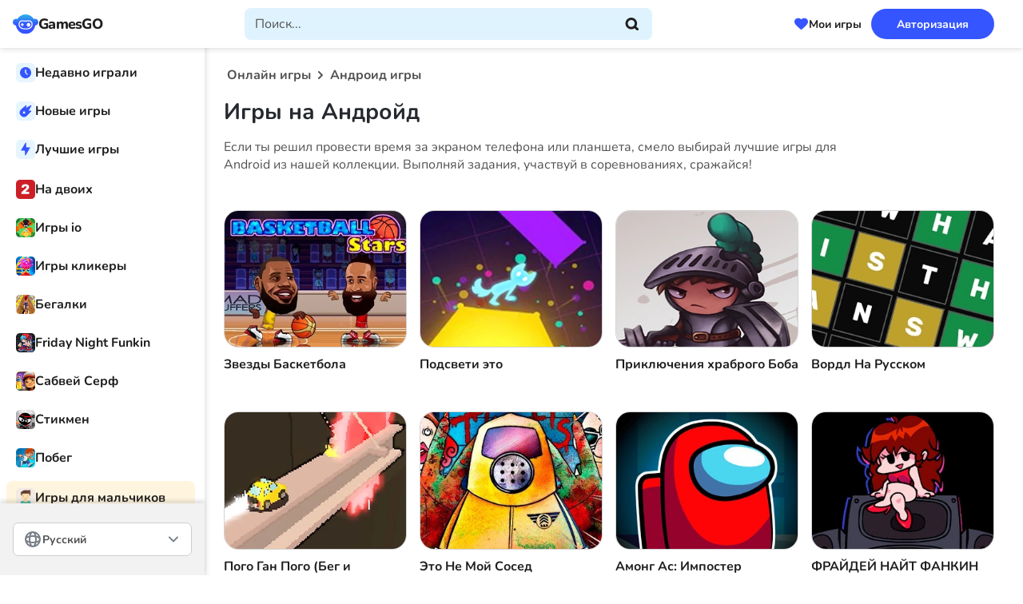

--- FILE ---
content_type: text/html; charset=UTF-8
request_url: https://gamesgo.net/ru/android/
body_size: 18725
content:
<!DOCTYPE html>
<html lang="ru" prefix="og: https://ogp.me/ns#">
<head>
    <meta charset="UTF-8">
    <meta name="viewport" content="width=device-width, initial-scale=1.0">
    <title>Игры на андройд онлайн, играйте в андроид игры бесплатно</title>
    <meta name="description" content="Все игры для Андроид на сайте GamesGo. Бесплатные игры для Android онлайн в любое удобное время.">
    <meta name="csrf-token" content="Vws7dd17nqTWgPpYrtfgmwDw1Xc9MPPnh8VlIThf">
    <link rel="stylesheet" href="https://gamesgo.net/css/style.css?ver=MjUwNTE2MTYyNg==">
    
    <link rel="dns-prefetch" href="https://quantcast.mgr.consensu.org/" />
    <link rel="preconnect" href="https://quantcast.mgr.consensu.org/" />
    <link rel="dns-prefetch" href="https://img.gamesgo.net/" />
    <link rel="preconnect" href="https://img.gamesgo.net/" />
    <link rel="dns-prefetch" href="https://mc.yandex.ru/" />
    <link rel="preconnect" href="https://mc.yandex.ru/" />
    <link rel="dns-prefetch" href="https://www.googletagmanager.com/" />
    <link rel="preconnect" href="https://www.googletagmanager.com/" />
    <link rel="dns-prefetch" href="https://www.google-analytics.com/" />
    <link rel="preconnect" href="https://www.google-analytics.com/" />
    <link rel="dns-prefetch" href="https://fonts.googleapis.com/" />
    <link rel="preconnect" href="https://fonts.googleapis.com/" />
                        <link rel="alternate" hreflang="ru" href="https://gamesgo.net/ru/android/" />
                    <link rel="alternate" hreflang="en" href="https://gamesgo.net/android/" />
                    <link rel="alternate" hreflang="uk" href="https://gamesgo.net/uk/android/" />
                    <link rel="alternate" hreflang="de" href="https://gamesgo.net/de/android/" />
                    <link rel="alternate" hreflang="pl" href="https://gamesgo.net/pl/android/" />
                    <link rel="alternate" hreflang="fr" href="https://gamesgo.net/fr/android/" />
                    <link rel="alternate" hreflang="es" href="https://gamesgo.net/es/android/" />
                    <link rel="alternate" hreflang="pt" href="https://gamesgo.net/pt/android/" />
                    <link rel="alternate" hreflang="tr" href="https://gamesgo.net/tr/android/" />
                        <link rel="canonical" href="https://gamesgo.net/ru/android/"/>
        
    <link rel="manifest" href="https://gamesgo.net/manifest.json">
    <meta name="apple-mobile-web-app-capable" content="yes">

    <link rel="apple-touch-icon" sizes="180x180" href="https://gamesgo.net/ico/apple-touch-icon.png">
<link rel="icon" type="image/png" sizes="32x32" href="https://gamesgo.net/ico/favicon-32x32.png">
<link rel="icon" type="image/png" sizes="16x16" href="https://gamesgo.net/ico/favicon-16x16.png">
<link rel="manifest" crossorigin="use-credentials" href="https://gamesgo.net/ico/site.webmanifest">
<link rel="mask-icon" crossorigin="use-credentials" href="https://gamesgo.net/ico/safari-pinned-tab.svg" color="#5d77ff">

<meta name="msapplication-TileColor" content="#5d77ff">
<meta name="theme-color" content="#5d77ff">
<meta name="msapplication-navbutton-color" content="#5d77ff">
<meta name="apple-mobile-web-app-status-bar-style" content="#5d77ff">

    <script async src="https://pagead2.googlesyndication.com/pagead/js/adsbygoogle.js?client=ca-pub-7749373099059507" crossorigin="anonymous"></script>
            <!-- WeeGoo Ads -->
        <script type="text/javascript" async>
            !function(e,t){a=e.createElement("script"),m=e.getElementsByTagName("script")[0],a.async=1,a.src=t,m.parentNode.insertBefore(a,m)}(document,"https://universal.wgplayer.com/tag/?lh="+window.location.hostname+"&wp="+window.location.pathname+"&ws="+window.location.search);
        </script>
    
    <meta property=og:type content="website">
    <meta property="og:url" content="https://gamesgo.net/ru/android/" />
    <meta property=og:site_name content="GamesGo.Net">
    <meta property=og:title content="Игры на андройд онлайн, играйте в андроид игры бесплатно"/>
    <meta property=og:description content="Все игры для Андроид на сайте GamesGo. Бесплатные игры для Android онлайн в любое удобное время."/>
    <meta property="og:locale" content="ru" />
                <meta property=og:image content="https://img.gamesgo.net/storage/images/games/tag-2/screenshot-28jpg_с.jpg"/>
    
            <meta name="verify-admitad" content="299e652280" />
<meta name="yandex-verification" content="7960fb0cb452f85b" />
    
</head>

<body>
<div class="wrapper">
    <header class="header" data-scroll="100" data-scroll-show data-lp>
        <div class="header__container">
    <button class="header__hamburger hamburger" type="button"><span></span></button>
    <div class="header__logo">
        <a class="logo" itemscope="" itemtype="http://schema.org/Organization"
                href="https://gamesgo.net/ru/">
                <meta itemprop="name" content="GamesGO">
                <link itemprop="url" href="https://gamesgo.net/ru/">
                <img itemprop="logo" src="https://gamesgo.net/images/logo.svg"
                     alt="GamesGO">
            <span>GamesGO</span>
        </a>
    </div>
    <div class="header__search search" data-search>
        <div class="search__container">
            <button class="button search__button search__button--close" type="button" data-search-close>
                <svg xmlns="http://www.w3.org/2000/svg" width="20" height="20" viewBox="0 0 20 20" fill="none">
                    <path d="M12.5 5L7.5 10L12.5 15" stroke-width="3" stroke-linecap="round" stroke-linejoin="round" />
                </svg>
            </button>
            <div class="search__icon"><img src="https://gamesgo.net/images/logo.svg" width="32" height="26" alt="GamesGO"></div>
            <form method="POST" action="https://gamesgo.net/ru/search_prev/" accept-charset="UTF-8" id="searchForm" class="search__form" data-search-form><input name="_token" type="hidden" value="Vws7dd17nqTWgPpYrtfgmwDw1Xc9MPPnh8VlIThf">
                <label class="search__label">
                    <input class="search__input" clearable="clearable" autocomplete="off" required="required" placeholder="Поиск..." data-search-input name="search" type="text">
                </label>
                <button class="button search__button search__button--cleaner" type="button" data-search-cleaner hidden>
                    <svg xmlns="http://www.w3.org/2000/svg" width="25" height="24" viewBox="0 0 25 24" fill="none">
                        <path d="M17.0337 7L7.03369 17M7.03369 7L17.0337 17" stroke-width="3" stroke-linecap="round" stroke-linejoin="round" />
                    </svg>
                </button>
                <button class="button search__button search__button--submit" type="submit" data-search-submit>
                    <svg xmlns="http://www.w3.org/2000/svg" width="17" height="16" viewBox="0 0 17 16" fill="none">
                        <path d="M15.5 14.5L12.0001 11.5M13.6667 7.33333C13.6667 10.555 11.055 13.1667 7.83333 13.1667C4.61167 13.1667 2 10.555 2 7.33333C2 4.11167 4.61167 1.5 7.83333 1.5C11.055 1.5 13.6667 4.11167 13.6667 7.33333Z" stroke-width="3" stroke-linecap="round" stroke-linejoin="round" />
                    </svg>
                </button>
                <div class="search__result result-search" data-search-result>
                    
                </div>
            </form>
        </div>
        <button class="button search__button search__button--open" type="button" data-search-open>
            <svg xmlns="http://www.w3.org/2000/svg" width="24" height="24" viewBox="0 0 18 16" fill="none">
                <path d="M15.5337 14.5L12.0338 11.5M13.7004 7.33333C13.7004 10.555 11.0887 13.1667 7.86702 13.1667C4.64536 13.1667 2.03369 10.555 2.03369 7.33333C2.03369 4.11167 4.64536 1.5 7.86702 1.5C11.0887 1.5 13.7004 4.11167 13.7004 7.33333Z" stroke-width="3" stroke-linecap="round" stroke-linejoin="round" />
            </svg>
        </button>
    </div>
    <div class="header__games-favorites">
        <button class="button button--games-favorites" type="button" data-open-popup-favorites><span>Мои игры</span></button>
    </div>
    <div class="header__login" data-da=".menu__mobile-header,767.98">
                        
            <button class="button button--blue" type="button" data-open-popup-authorization><span>Авторизация</span></button>
            </div>
</div>    </header>
    <aside class="menu">
        <div class="menu__container">
    <div class="menu__mobile-header">
        <button class="menu__hamburger hamburger" type="button"><span></span></button>
    </div>
    <nav class="menu__nav">
        <!-- BEGIN: menu__group -->
        <div class="menu__group">
            <div class="menu__links">
                <div class="menu__link link-menu" data-open-popup-played>
                    <span class="link-menu__icon">
                        <img src="https://gamesgo.net/images/icons/menu/history.svg" width="24" height="24" alt="Icon Recently played">
                    </span>
                    <span class="link-menu__text">Недавно играли</span>
                </div>
                <a class="menu__link link-menu" href="https://gamesgo.net/ru/games/">
                    <span class="link-menu__icon">
                        <img src="https://gamesgo.net/images/icons/menu/new.svg" width="24" height="24" alt="Icon New">
                    </span>
                    <span class="link-menu__text">Новые игры</span>
                </a>
                <a class="menu__link link-menu" href="https://gamesgo.net/ru/best-games/">
                    <span class="link-menu__icon">
                        <img src="https://gamesgo.net/images/icons/menu/best.svg" width="24" height="24" alt="Icon Best">
                    </span>
                    <span class="link-menu__text">Лучшие игры</span>
                </a>
            </div>
        </div>
        <!-- END: menu__group -->
        <!-- BEGIN: menu__group -->
                                                            <div class="menu__group ">
                                        <div class="menu__links">
                                                                                    <a class="menu__link link-menu" href="https://gamesgo.net/ru/two-players/">
                                    <span class="link-menu__icon">
                                        <picture>
                                            <img src="https://img.gamesgo.net/storage/images/genres/two-players.jpg" width="24" height="24" alt="На двоих">
                                        </picture>
                                    </span>
                                    <span class="link-menu__text">На двоих</span>
                                </a>
                                                                                                                <a class="menu__link link-menu" href="https://gamesgo.net/ru/io/">
                                    <span class="link-menu__icon">
                                        <picture>
                                            <img src="https://img.gamesgo.net/storage/images/genres/io.jpg" width="24" height="24" alt="Игры io">
                                        </picture>
                                    </span>
                                    <span class="link-menu__text">Игры io</span>
                                </a>
                                                                                                                <a class="menu__link link-menu" href="https://gamesgo.net/ru/clicker/">
                                    <span class="link-menu__icon">
                                        <picture>
                                            <img src="https://img.gamesgo.net/storage/images/genres/clicker.jpg" width="24" height="24" alt="Игры кликеры">
                                        </picture>
                                    </span>
                                    <span class="link-menu__text">Игры кликеры</span>
                                </a>
                                                                                                                <a class="menu__link link-menu" href="https://gamesgo.net/ru/running/">
                                    <span class="link-menu__icon">
                                        <picture>
                                            <img src="https://img.gamesgo.net/storage/images/genres/runner.jpg" width="24" height="24" alt="Бегалки">
                                        </picture>
                                    </span>
                                    <span class="link-menu__text">Бегалки</span>
                                </a>
                                                                                                                <a class="menu__link link-menu" href="https://gamesgo.net/ru/friday-night-funkin/">
                                    <span class="link-menu__icon">
                                        <picture>
                                            <img src="https://img.gamesgo.net/storage/images/genres/friday-night-funkin.jpg" width="24" height="24" alt="Friday Night Funkin">
                                        </picture>
                                    </span>
                                    <span class="link-menu__text">Friday Night Funkin</span>
                                </a>
                                                                                                                <a class="menu__link link-menu" href="https://gamesgo.net/ru/subway-surfers/">
                                    <span class="link-menu__icon">
                                        <picture>
                                            <img src="https://img.gamesgo.net/storage/images/heroes/sabvey-serf.jpg" width="24" height="24" alt="Сабвей Серф">
                                        </picture>
                                    </span>
                                    <span class="link-menu__text">Сабвей Серф</span>
                                </a>
                                                                                                                <a class="menu__link link-menu" href="https://gamesgo.net/ru/stickman/">
                                    <span class="link-menu__icon">
                                        <picture>
                                            <img src="https://img.gamesgo.net/storage/images/heroes/stickman.jpg" width="24" height="24" alt="Стикмен">
                                        </picture>
                                    </span>
                                    <span class="link-menu__text">Стикмен</span>
                                </a>
                                                                                                                <a class="menu__link link-menu" href="https://gamesgo.net/ru/escape/">
                                    <span class="link-menu__icon">
                                        <picture>
                                            <img src="https://img.gamesgo.net/storage/images/genres/escape.jpg" width="24" height="24" alt="Побег">
                                        </picture>
                                    </span>
                                    <span class="link-menu__text">Побег</span>
                                </a>
                                                                        </div>
                                    </div>
                                                                <div class="menu__group yellow">
                                        <a class="menu__title title-menu" href="https://gamesgo.net/ru/boys/">
                        <span class="title-menu__icon">
                            <picture>
                                <img src="https://img.gamesgo.net/storage/images/genres/dlya-malchikov.jpg" width="24" height="24" alt="Игры для мальчиков">
                            </picture>
                        </span>
                        <span class="title-menu__text">Игры для мальчиков</span>
                    </a>
                                        <div class="menu__links">
                                                                                    <a class="menu__link link-menu" href="https://gamesgo.net/ru/shooters/">
                                    <span class="link-menu__icon">
                                        <picture>
                                            <img src="https://img.gamesgo.net/storage/images/genres/shooters.jpg" width="24" height="24" alt="Стрелялки">
                                        </picture>
                                    </span>
                                    <span class="link-menu__text">Стрелялки</span>
                                </a>
                                                                                                                <a class="menu__link link-menu" href="https://gamesgo.net/ru/cars/">
                                    <span class="link-menu__icon">
                                        <picture>
                                            <img src="https://img.gamesgo.net/storage/images/genres/cars.jpg" width="24" height="24" alt="Машины">
                                        </picture>
                                    </span>
                                    <span class="link-menu__text">Машины</span>
                                </a>
                                                                                                                <a class="menu__link link-menu" href="https://gamesgo.net/ru/driving/">
                                    <span class="link-menu__icon">
                                        <picture>
                                            <img src="https://img.gamesgo.net/storage/images/genres/driving.jpg" width="24" height="24" alt="Вождение">
                                        </picture>
                                    </span>
                                    <span class="link-menu__text">Вождение</span>
                                </a>
                                                                                                                <a class="menu__link link-menu" href="https://gamesgo.net/ru/dirt-bike/">
                                    <span class="link-menu__icon">
                                        <picture>
                                            <img src="https://img.gamesgo.net/storage/images/genres/motocross.jpg" width="24" height="24" alt="Мотокросс">
                                        </picture>
                                    </span>
                                    <span class="link-menu__text">Мотокросс</span>
                                </a>
                                                                                                                <a class="menu__link link-menu" href="https://gamesgo.net/ru/drift/">
                                    <span class="link-menu__icon">
                                        <picture>
                                            <img src="https://img.gamesgo.net/storage/images/genres/drift.jpg" width="24" height="24" alt="Дрифт">
                                        </picture>
                                    </span>
                                    <span class="link-menu__text">Дрифт</span>
                                </a>
                                                                                                                <a class="menu__link link-menu" href="https://gamesgo.net/ru/gun/">
                                    <span class="link-menu__icon">
                                        <picture>
                                            <img src="https://img.gamesgo.net/storage/images/genres/gun.jpg" width="24" height="24" alt="Оружие">
                                        </picture>
                                    </span>
                                    <span class="link-menu__text">Оружие</span>
                                </a>
                                                                        </div>
                                    </div>
                                                                <div class="menu__group pink">
                                        <a class="menu__title title-menu" href="https://gamesgo.net/ru/girls/">
                        <span class="title-menu__icon">
                            <picture>
                                <img src="https://img.gamesgo.net/storage/images/genres/dlya-devochek.jpg" width="24" height="24" alt="Игры для девочек">
                            </picture>
                        </span>
                        <span class="title-menu__text">Игры для девочек</span>
                    </a>
                                        <div class="menu__links">
                                                                                    <a class="menu__link link-menu" href="https://gamesgo.net/ru/cooking/">
                                    <span class="link-menu__icon">
                                        <picture>
                                            <img src="https://img.gamesgo.net/storage/images/genres/cooking.jpg" width="24" height="24" alt="Готовим еду">
                                        </picture>
                                    </span>
                                    <span class="link-menu__text">Готовим еду</span>
                                </a>
                                                                                                                <a class="menu__link link-menu" href="https://gamesgo.net/ru/dress-up/">
                                    <span class="link-menu__icon">
                                        <picture>
                                            <img src="https://img.gamesgo.net/storage/images/genres/dress-up.jpg" width="24" height="24" alt="Одевалки">
                                        </picture>
                                    </span>
                                    <span class="link-menu__text">Одевалки</span>
                                </a>
                                                                                                                <a class="menu__link link-menu" href="https://gamesgo.net/ru/makeup/">
                                    <span class="link-menu__icon">
                                        <picture>
                                            <img src="https://img.gamesgo.net/storage/images/genres/makeup.jpg" width="24" height="24" alt="Макияж">
                                        </picture>
                                    </span>
                                    <span class="link-menu__text">Макияж</span>
                                </a>
                                                                                                                <a class="menu__link link-menu" href="https://gamesgo.net/ru/disney/">
                                    <span class="link-menu__icon">
                                        <picture>
                                            <img src="https://img.gamesgo.net/storage/images/heroes/disney.jpg" width="24" height="24" alt="Дисней">
                                        </picture>
                                    </span>
                                    <span class="link-menu__text">Дисней</span>
                                </a>
                                                                                                                <a class="menu__link link-menu" href="https://gamesgo.net/ru/barbie/">
                                    <span class="link-menu__icon">
                                        <picture>
                                            <img src="https://img.gamesgo.net/storage/images/heroes/barbie.jpg" width="24" height="24" alt="Барби">
                                        </picture>
                                    </span>
                                    <span class="link-menu__text">Барби</span>
                                </a>
                                                                        </div>
                                    </div>
                                                                <div class="menu__group green">
                                        <a class="menu__title title-menu" href="https://gamesgo.net/ru/kids/">
                        <span class="title-menu__icon">
                            <picture>
                                <img src="https://img.gamesgo.net/storage/images/genres/dlya-detey.jpg" width="24" height="24" alt="Для детей">
                            </picture>
                        </span>
                        <span class="title-menu__text">Для детей</span>
                    </a>
                                        <div class="menu__links">
                                                                                    <a class="menu__link link-menu" href="https://gamesgo.net/ru/coloring/">
                                    <span class="link-menu__icon">
                                        <picture>
                                            <img src="https://img.gamesgo.net/storage/images/genres/drawing-coloring.jpg" width="24" height="24" alt="Раскраски">
                                        </picture>
                                    </span>
                                    <span class="link-menu__text">Раскраски</span>
                                </a>
                                                                                                                <a class="menu__link link-menu" href="https://gamesgo.net/ru/toddler/">
                                    <span class="link-menu__icon">
                                        <picture>
                                            <img src="https://img.gamesgo.net/storage/images/genres/toddler.jpg" width="24" height="24" alt="Игры для малышей">
                                        </picture>
                                    </span>
                                    <span class="link-menu__text">Игры для малышей</span>
                                </a>
                                                                                                                <a class="menu__link link-menu" href="https://gamesgo.net/ru/educational/">
                                    <span class="link-menu__icon">
                                        <picture>
                                            <img src="https://img.gamesgo.net/storage/images/genres/educational.jpg" width="24" height="24" alt="Развивающие">
                                        </picture>
                                    </span>
                                    <span class="link-menu__text">Развивающие</span>
                                </a>
                                                                                                                <a class="menu__link link-menu" href="https://gamesgo.net/ru/paw-patrol/">
                                    <span class="link-menu__icon">
                                        <picture>
                                            <img src="https://img.gamesgo.net/storage/images/heroes/paw-petrol.jpg" width="24" height="24" alt="Щенячий патруль">
                                        </picture>
                                    </span>
                                    <span class="link-menu__text">Щенячий патруль</span>
                                </a>
                                                                        </div>
                                    </div>
                                                                <div class="menu__group yellow">
                                        <a class="menu__title title-menu" href="https://gamesgo.net/ru/heroes/">
                        <span class="title-menu__icon">
                            <picture>
                                <img src="https://gamesgo.net/images/aside_image.png" width="24" height="24" alt="Персонажи и Серии">
                            </picture>
                        </span>
                        <span class="title-menu__text">Персонажи и Серии</span>
                    </a>
                                        <div class="menu__links">
                                                                                    <a class="menu__link link-menu" href="https://gamesgo.net/ru/mario/">
                                    <span class="link-menu__icon">
                                        <picture>
                                            <img src="https://img.gamesgo.net/storage/images/heroes/mario.jpg" width="24" height="24" alt="Супер Марио">
                                        </picture>
                                    </span>
                                    <span class="link-menu__text">Супер Марио</span>
                                </a>
                                                                                                                <a class="menu__link link-menu" href="https://gamesgo.net/ru/talking-tom/">
                                    <span class="link-menu__icon">
                                        <picture>
                                            <img src="https://img.gamesgo.net/storage/images/heroes/talking-cat-tom.jpg" width="24" height="24" alt="Говорящий Том">
                                        </picture>
                                    </span>
                                    <span class="link-menu__text">Говорящий Том</span>
                                </a>
                                                                                                                <a class="menu__link link-menu" href="https://gamesgo.net/ru/sonic/">
                                    <span class="link-menu__icon">
                                        <picture>
                                            <img src="https://img.gamesgo.net/storage/images/heroes/sonic.jpg" width="24" height="24" alt="Соник">
                                        </picture>
                                    </span>
                                    <span class="link-menu__text">Соник</span>
                                </a>
                                                                                                                <a class="menu__link link-menu" href="https://gamesgo.net/ru/among-us-online/">
                                    <span class="link-menu__icon">
                                        <picture>
                                            <img src="https://img.gamesgo.net/storage/images/genres/among-us-online.jpg" width="24" height="24" alt="Амонг Ас">
                                        </picture>
                                    </span>
                                    <span class="link-menu__text">Амонг Ас</span>
                                </a>
                                                                                                                <a class="menu__link link-menu" href="https://gamesgo.net/ru/spongebob-squarepants/">
                                    <span class="link-menu__icon">
                                        <picture>
                                            <img src="https://img.gamesgo.net/storage/images/heroes/sponge-bob.jpg" width="24" height="24" alt="Губка Боб">
                                        </picture>
                                    </span>
                                    <span class="link-menu__text">Губка Боб</span>
                                </a>
                                                                                                                <a class="menu__link link-menu" href="https://gamesgo.net/ru/zombie/">
                                    <span class="link-menu__icon">
                                        <picture>
                                            <img src="https://img.gamesgo.net/storage/images/heroes/zombie.jpg" width="24" height="24" alt="Зомби">
                                        </picture>
                                    </span>
                                    <span class="link-menu__text">Зомби</span>
                                </a>
                                                                                                                <a class="menu__link link-menu" href="https://gamesgo.net/ru/papa-louie/">
                                    <span class="link-menu__icon">
                                        <picture>
                                            <img src="https://img.gamesgo.net/storage/images/heroes/papa-louie.jpg" width="24" height="24" alt="Папа Луи">
                                        </picture>
                                    </span>
                                    <span class="link-menu__text">Папа Луи</span>
                                </a>
                                                                                                                <a class="menu__link link-menu" href="https://gamesgo.net/ru/sprunki/">
                                    <span class="link-menu__icon">
                                        <picture>
                                            <img src="/images/default/default_100.jpg" width="24" height="24" alt="Sprunki">
                                        </picture>
                                    </span>
                                    <span class="link-menu__text">Sprunki</span>
                                </a>
                                                                        </div>
                                    </div>
                                                                <div class="menu__group pink">
                                        <a class="menu__title title-menu" href="https://gamesgo.net/ru/sport/">
                        <span class="title-menu__icon">
                            <picture>
                                <img src="https://img.gamesgo.net/storage/images/genres/sport.jpg" width="24" height="24" alt="Спортивные игры">
                            </picture>
                        </span>
                        <span class="title-menu__text">Спортивные игры</span>
                    </a>
                                        <div class="menu__links">
                                                                                    <a class="menu__link link-menu" href="https://gamesgo.net/ru/tennis/">
                                    <span class="link-menu__icon">
                                        <picture>
                                            <img src="https://img.gamesgo.net/storage/images/genres/tennis.jpg" width="24" height="24" alt="Теннис">
                                        </picture>
                                    </span>
                                    <span class="link-menu__text">Теннис</span>
                                </a>
                                                                                                                <a class="menu__link link-menu" href="https://gamesgo.net/ru/snooker/">
                                    <span class="link-menu__icon">
                                        <picture>
                                            <img src="https://img.gamesgo.net/storage/images/genres/snooker.jpg" width="24" height="24" alt="Бильярд (Снукер)">
                                        </picture>
                                    </span>
                                    <span class="link-menu__text">Бильярд (Снукер)</span>
                                </a>
                                                                                                                <a class="menu__link link-menu" href="https://gamesgo.net/ru/basketball/">
                                    <span class="link-menu__icon">
                                        <picture>
                                            <img src="https://img.gamesgo.net/storage/images/genres/basketball.jpg" width="24" height="24" alt="Баскетбол">
                                        </picture>
                                    </span>
                                    <span class="link-menu__text">Баскетбол</span>
                                </a>
                                                                                                                <a class="menu__link link-menu" href="https://gamesgo.net/ru/football/">
                                    <span class="link-menu__icon">
                                        <picture>
                                            <img src="https://img.gamesgo.net/storage/images/genres/football.jpg" width="24" height="24" alt="Футбол">
                                        </picture>
                                    </span>
                                    <span class="link-menu__text">Футбол</span>
                                </a>
                                                                        </div>
                                    </div>
                                                                <div class="menu__group green">
                                        <a class="menu__title title-menu" href="https://gamesgo.net/ru/puzzles/">
                        <span class="title-menu__icon">
                            <picture>
                                <img src="https://img.gamesgo.net/storage/images/genres/puzzles.jpg" width="24" height="24" alt="Головоломки">
                            </picture>
                        </span>
                        <span class="title-menu__text">Головоломки</span>
                    </a>
                                        <div class="menu__links">
                                                                                    <a class="menu__link link-menu" href="https://gamesgo.net/ru/tetris/">
                                    <span class="link-menu__icon">
                                        <picture>
                                            <img src="https://img.gamesgo.net/storage/images/genres/tetris.jpg" width="24" height="24" alt="Тетрис">
                                        </picture>
                                    </span>
                                    <span class="link-menu__text">Тетрис</span>
                                </a>
                                                                                                                <a class="menu__link link-menu" href="https://gamesgo.net/ru/match-3/">
                                    <span class="link-menu__icon">
                                        <picture>
                                            <img src="https://img.gamesgo.net/storage/images/genres/three-in-row.jpg" width="24" height="24" alt="Три в ряд">
                                        </picture>
                                    </span>
                                    <span class="link-menu__text">Три в ряд</span>
                                </a>
                                                                                                                <a class="menu__link link-menu" href="https://gamesgo.net/ru/tic-tac-toe/">
                                    <span class="link-menu__icon">
                                        <picture>
                                            <img src="https://img.gamesgo.net/storage/images/genres/tic-tac-toe.jpg" width="24" height="24" alt="Крестики Нолики">
                                        </picture>
                                    </span>
                                    <span class="link-menu__text">Крестики Нолики</span>
                                </a>
                                                                                                                <a class="menu__link link-menu" href="https://gamesgo.net/ru/mahjong/">
                                    <span class="link-menu__icon">
                                        <picture>
                                            <img src="https://img.gamesgo.net/storage/images/genres/mahjong.jpg" width="24" height="24" alt="Маджонг">
                                        </picture>
                                    </span>
                                    <span class="link-menu__text">Маджонг</span>
                                </a>
                                                                        </div>
                                    </div>
                                                                <div class="menu__group green">
                                        <div class="menu__links">
                                                                                    <a class="menu__link link-menu" href="https://fnfmod.online/ru/" target="_blank">
                                    <span class="link-menu__icon">
                                        <picture>
                                            <img src="/storage/images/aside_blocks/fnfmodspng.png" width="24" height="24" alt="FNF моды">
                                        </picture>
                                    </span>
                                    <span class="link-menu__text">FNF моды</span>
                                </a>
                                                                        </div>
                                    </div>
                            <!-- END: menu__group -->

        <div class="menu__group">
            <a class="menu__button button-menu" type="button" href="https://gamesgo.net/ru/genres/">
                <span class="button-menu__icon">
                    <img src="https://gamesgo.net/images/icons/menu/more.svg" alt="Icon All categories">
                </span>
                <span class="button-menu__text">Категории</span>
            </a>
        </div>
    </nav>
    <div class="menu__info info-menu">
        <button class="info-menu__button" type="button" data-open-popup-contacts>Обратная связь</button>
        
        <p class="info-menu__copyright">© 2026 GamesGO - бесплатные игры онлайн</p>
    </div>
</div>

<div class="menu__lang" >
    <div class="languages">
        <button class="button languages__button">
            <img src="https://gamesgo.net/images/icons/menu/languages.svg" width="24" height="24" alt="Icon">
            <span>Русский</span>
        </button>
        <div class="languages__content">
            <ul class="languages__list" data-simplebar>
                                    <li class="languages__item">
                        <a class="languages__link" href="https://gamesgo.net/ru/android/">Русский</a>
                    </li>
                                   <li class="languages__item">
                        <a class="languages__link" href="https://gamesgo.net/android/">English</a>
                    </li>
                                   <li class="languages__item">
                        <a class="languages__link" href="https://gamesgo.net/uk/android/">Українська</a>
                    </li>
                                   <li class="languages__item">
                        <a class="languages__link" href="https://gamesgo.net/de/android/">Deutsch</a>
                    </li>
                                   <li class="languages__item">
                        <a class="languages__link" href="https://gamesgo.net/pl/android/">Polish</a>
                    </li>
                                   <li class="languages__item">
                        <a class="languages__link" href="https://gamesgo.net/fr/android/">Français</a>
                    </li>
                                   <li class="languages__item">
                        <a class="languages__link" href="https://gamesgo.net/es/android/">Español</a>
                    </li>
                                   <li class="languages__item">
                        <a class="languages__link" href="https://gamesgo.net/pt/android/">Portuguese (Brazil)</a>
                    </li>
                                   <li class="languages__item">
                        <a class="languages__link" href="https://gamesgo.net/tr/android/">Türkçe</a>
                    </li>
                           </ul>
        </div>
    </div>
</div>    </aside>

    <main class="page ">
            <nav class="breadcrumbs _scroller">
        <ul class="breadcrumbs__list">
            <li class="breadcrumbs__item">
                <a class="breadcrumbs__link" href="https://gamesgo.net/ru/">
                    <span>Онлайн игры</span>
                </a>
            </li>

                                                                        <li class="breadcrumbs__item">
                            <a class="breadcrumbs__link" >
                                <span>Андроид игры</span>
                            </a>
                        </li>
                                                        </ul>
    </nav>
                    <section class="category" data-tabs>
        <div class="category__header">
            <h1 class="category__title">Игры на Андройд</h1>
                            <div class="category__header-text">
                    <p>
                        <p>Если ты решил провести время за экраном телефона или планшета, смело выбирай лучшие игры для Android из нашей коллекции. Выполняй задания, участвуй в соревнованиях, сражайся!</p>
                    </p>
                 </div>
                    </div>
        <div class="category__body">
            
            <div>
                <div class="thumbs-games">
                    <div class="thumbs-games__body ">
                        <div class="thumbs-games__items">
                            
                                                                                            <div class="thumb-game ">
    <a class="thumb-game__link" href="https://gamesgo.net/ru/basketballsstars/">
        <div class="thumb-game__prev">
            <div class="loader-img"></div>
            <div class="thumb-game__image-wrap">
                <picture>
                    <img class="thumb-game__image img-scalable demilazyload" 
                        src="/images/default/default_300x225.jpg" 
                        srcset="/images/watermark_300x225.png 100w"
                        data-srcset="https://img.gamesgo.net/storage/images/games/basketballsstars/cat_basketballsstars-300x225.jpg 100w"
                        width="247" height="186" 
                        alt="Звезды Баскетбола">
                </picture>
            </div>
            <div class="thumb-game__video-wrap" data-src="/storage/video/basketballsstars.mp4"></div>
                    </div>
        <h3 class="thumb-game__name">Звезды Баскетбола</h3>
       
        <span class="thumb-game__label thumb-game__label--hot"  style="display: none;">Hot</span>
        <span class="thumb-game__label thumb-game__label--top" style="display: none;">Top</span>
        <span class="thumb-game__label thumb-game__label--new" style="display: none;">New</span>
    </a>
</div>                                                                                            <div class="thumb-game ">
    <a class="thumb-game__link" href="https://gamesgo.net/ru/light-it-up/">
        <div class="thumb-game__prev">
            <div class="loader-img"></div>
            <div class="thumb-game__image-wrap">
                <picture>
                    <img class="thumb-game__image img-scalable demilazyload" 
                        src="/images/default/default_300x225.jpg" 
                        srcset="/images/watermark_300x225.png 100w"
                        data-srcset="https://img.gamesgo.net/storage/images/games/light-it-up/light-it-up225jpg_с-300x225.jpg 100w"
                        width="247" height="186" 
                        alt="Подсвети это">
                </picture>
            </div>
            <div class="thumb-game__video-wrap" data-src="/storage/images/games/light-it-up/light-it-upmp4_v.mp4"></div>
                    </div>
        <h3 class="thumb-game__name">Подсвети это</h3>
       
        <span class="thumb-game__label thumb-game__label--hot"  style="display: none;">Hot</span>
        <span class="thumb-game__label thumb-game__label--top" style="display: none;">Top</span>
        <span class="thumb-game__label thumb-game__label--new" style="display: none;">New</span>
    </a>
</div>                                                                                            <div class="thumb-game ">
    <a class="thumb-game__link" href="https://gamesgo.net/ru/adventures-of-brave-bob/">
        <div class="thumb-game__prev">
            <div class="loader-img"></div>
            <div class="thumb-game__image-wrap">
                <picture>
                    <img class="thumb-game__image img-scalable demilazyload" 
                        src="/images/default/default_300x225.jpg" 
                        srcset="/images/watermark_300x225.png 100w"
                        data-srcset="https://img.gamesgo.net/storage/images/games/adventures-of-brave-bob/225adventures-of-brave-bobjpeg_с-300x225.jpeg 100w"
                        width="247" height="186" 
                        alt="Приключения храброго Боба">
                </picture>
            </div>
            <div class="thumb-game__video-wrap" data-src="/storage/images/games/adventures-of-brave-bob/adventures-of-brave-bobmp4_v.mp4"></div>
                    </div>
        <h3 class="thumb-game__name">Приключения храброго Боба</h3>
       
        <span class="thumb-game__label thumb-game__label--hot"  style="display: none;">Hot</span>
        <span class="thumb-game__label thumb-game__label--top" style="display: none;">Top</span>
        <span class="thumb-game__label thumb-game__label--new" style="display: none;">New</span>
    </a>
</div>                                                                                            <div class="thumb-game ">
    <a class="thumb-game__link" href="https://gamesgo.net/ru/wordle/">
        <div class="thumb-game__prev">
            <div class="loader-img"></div>
            <div class="thumb-game__image-wrap">
                <picture>
                    <img class="thumb-game__image img-scalable demilazyload" 
                        src="/images/default/default_300x225.jpg" 
                        srcset="/images/watermark_300x225.png 100w"
                        data-srcset="https://img.gamesgo.net/storage/images/games/wordle/wo225wjpg_с-300x225.jpg 100w"
                        width="247" height="186" 
                        alt="Вордл На Русском">
                </picture>
            </div>
            <div class="thumb-game__video-wrap" data-src="/storage/images/games/wordle/wordlemp4_v.mp4"></div>
                    </div>
        <h3 class="thumb-game__name">Вордл На Русском</h3>
       
        <span class="thumb-game__label thumb-game__label--hot"  style="display: none;">Hot</span>
        <span class="thumb-game__label thumb-game__label--top" style="display: none;">Top</span>
        <span class="thumb-game__label thumb-game__label--new" style="display: none;">New</span>
    </a>
</div>                                                                                            <div class="thumb-game ">
    <a class="thumb-game__link" href="https://gamesgo.net/ru/pogo-gun-pogo/">
        <div class="thumb-game__prev">
            <div class="loader-img"></div>
            <div class="thumb-game__image-wrap">
                <picture>
                    <img class="thumb-game__image img-scalable demilazyload" 
                        src="/images/default/default_300x225.jpg" 
                        srcset="/images/watermark_300x225.png 100w"
                        data-srcset="https://img.gamesgo.net/storage/images/games/pogo-gun-pogo/225ererjpg_с-300x225.jpg 100w"
                        width="247" height="186" 
                        alt="Пого Ган Пого (Бег и Прыжки) Пистолет Пого">
                </picture>
            </div>
            <div class="thumb-game__video-wrap" data-src="/storage/images/games/pogo-gun-pogo/pogo-gun-pogomp4_v.mp4"></div>
                    </div>
        <h3 class="thumb-game__name">Пого Ган Пого (Бег и Прыжки) Пистолет Пого</h3>
       
        <span class="thumb-game__label thumb-game__label--hot"  style="display: none;">Hot</span>
        <span class="thumb-game__label thumb-game__label--top" style="display: none;">Top</span>
        <span class="thumb-game__label thumb-game__label--new" style="display: none;">New</span>
    </a>
</div>                                                                                            <div class="thumb-game ">
    <a class="thumb-game__link" href="https://gamesgo.net/ru/thats-not-my-neighbor/">
        <div class="thumb-game__prev">
            <div class="loader-img"></div>
            <div class="thumb-game__image-wrap">
                <picture>
                    <img class="thumb-game__image img-scalable demilazyload" 
                        src="/images/default/default_300x225.jpg" 
                        srcset="/images/watermark_300x225.png 100w"
                        data-srcset="https://img.gamesgo.net/storage/images/games/thats-not-my-neighbor/gg225jpg_с-300x225.jpg 100w"
                        width="247" height="186" 
                        alt="Это Не Мой Сосед">
                </picture>
            </div>
            <div class="thumb-game__video-wrap" data-src="/storage/images/games/thats-not-my-neighbor/thats-not-my-neighbormp4_v.mp4"></div>
                    </div>
        <h3 class="thumb-game__name">Это Не Мой Сосед</h3>
       
        <span class="thumb-game__label thumb-game__label--hot"  style="display: none;">Hot</span>
        <span class="thumb-game__label thumb-game__label--top" style="display: none;">Top</span>
        <span class="thumb-game__label thumb-game__label--new" style="display: none;">New</span>
    </a>
</div>                                                                                            <div class="thumb-game ">
    <a class="thumb-game__link" href="https://gamesgo.net/ru/among-us-who-is-imposter/">
        <div class="thumb-game__prev">
            <div class="loader-img"></div>
            <div class="thumb-game__image-wrap">
                <picture>
                    <img class="thumb-game__image img-scalable demilazyload" 
                        src="/images/default/default_300x225.jpg" 
                        srcset="/images/watermark_300x225.png 100w"
                        data-srcset="https://img.gamesgo.net/storage/images/games/among-us-who-is-imposter/among-us-who-is-imposterjpg_с-300x225.jpg 100w"
                        width="247" height="186" 
                        alt="Амонг Ас: Импостер (Предательство)">
                </picture>
            </div>
            <div class="thumb-game__video-wrap" data-src="/storage/images/games/among-us-who-is-imposter/among-us-who-is-impostermp4_v.mp4"></div>
                    </div>
        <h3 class="thumb-game__name">Амонг Ас: Импостер (Предательство)</h3>
       
        <span class="thumb-game__label thumb-game__label--hot"  style="display: none;">Hot</span>
        <span class="thumb-game__label thumb-game__label--top" style="display: none;">Top</span>
        <span class="thumb-game__label thumb-game__label--new" style="display: none;">New</span>
    </a>
</div>                                                                                            <div class="thumb-game ">
    <a class="thumb-game__link" href="https://gamesgo.net/ru/friday-night-funkin-game/">
        <div class="thumb-game__prev">
            <div class="loader-img"></div>
            <div class="thumb-game__image-wrap">
                <picture>
                    <img class="thumb-game__image img-scalable demilazyload" 
                        src="/images/default/default_300x225.jpg" 
                        srcset="/images/watermark_300x225.png 100w"
                        data-srcset="https://img.gamesgo.net/storage/images/games/friday-night-funkin-game/friday-night-funkin-game1jpg_с-300x225.jpg 100w"
                        width="247" height="186" 
                        alt="ФРАЙДЕЙ НАЙТ ФАНКИН">
                </picture>
            </div>
            <div class="thumb-game__video-wrap" data-src="/storage/images/games/friday-night-funkin-game/friday-night-funkin-gamemp4_v.mp4"></div>
                    </div>
        <h3 class="thumb-game__name">ФРАЙДЕЙ НАЙТ ФАНКИН</h3>
       
        <span class="thumb-game__label thumb-game__label--hot"  style="display: none;">Hot</span>
        <span class="thumb-game__label thumb-game__label--top" style="display: none;">Top</span>
        <span class="thumb-game__label thumb-game__label--new" style="display: none;">New</span>
    </a>
</div>                                                                                            <div class="thumb-game ">
    <a class="thumb-game__link" href="https://gamesgo.net/ru/stickman-hook/">
        <div class="thumb-game__prev">
            <div class="loader-img"></div>
            <div class="thumb-game__image-wrap">
                <picture>
                    <img class="thumb-game__image img-scalable demilazyload" 
                        src="/images/default/default_300x225.jpg" 
                        srcset="/images/watermark_300x225.png 100w"
                        data-srcset="https://img.gamesgo.net/storage/images/games/stickman-hook/stickman-hookjpg_с-300x225.jpg 100w"
                        width="247" height="186" 
                        alt="Крючок Стикмена">
                </picture>
            </div>
            <div class="thumb-game__video-wrap" data-src="/storage/images/games/stickman-hook/stickman-hookmp4_v.mp4"></div>
                    </div>
        <h3 class="thumb-game__name">Крючок Стикмена</h3>
       
        <span class="thumb-game__label thumb-game__label--hot"  style="display: none;">Hot</span>
        <span class="thumb-game__label thumb-game__label--top" style="display: none;">Top</span>
        <span class="thumb-game__label thumb-game__label--new" style="display: none;">New</span>
    </a>
</div>                                                                                            <div class="thumb-game ">
    <a class="thumb-game__link" href="https://gamesgo.net/ru/vengeio/">
        <div class="thumb-game__prev">
            <div class="loader-img"></div>
            <div class="thumb-game__image-wrap">
                <picture>
                    <img class="thumb-game__image img-scalable demilazyload" 
                        src="/images/default/default_300x225.jpg" 
                        srcset="/images/watermark_300x225.png 100w"
                        data-srcset="https://img.gamesgo.net/storage/images/games/vengeio/vengeiojpg_с-300x225.jpg 100w"
                        width="247" height="186" 
                        alt="Венге.ио">
                </picture>
            </div>
            <div class="thumb-game__video-wrap" data-src="/storage/images/games/vengeio/vengeiomp4_v.mp4"></div>
                    </div>
        <h3 class="thumb-game__name">Венге.ио</h3>
       
        <span class="thumb-game__label thumb-game__label--hot"  style="display: none;">Hot</span>
        <span class="thumb-game__label thumb-game__label--top" style="display: none;">Top</span>
        <span class="thumb-game__label thumb-game__label--new" style="display: none;">New</span>
    </a>
</div>                                                                                            <div class="thumb-game ">
    <a class="thumb-game__link" href="https://gamesgo.net/ru/magic-cat-academy/">
        <div class="thumb-game__prev">
            <div class="loader-img"></div>
            <div class="thumb-game__image-wrap">
                <picture>
                    <img class="thumb-game__image img-scalable demilazyload" 
                        src="/images/default/default_300x225.jpg" 
                        srcset="/images/watermark_300x225.png 100w"
                        data-srcset="https://img.gamesgo.net/storage/images/games/magic-cat-academy/screenshot-340jpg_с-300x225.jpg 100w"
                        width="247" height="186" 
                        alt="Дудл: Хэллоуин в Академии Волшебной Кошки">
                </picture>
            </div>
            <div class="thumb-game__video-wrap" data-src="/storage/images/games/magic-cat-academy/magic-cat-academymp4_v.mp4"></div>
                    </div>
        <h3 class="thumb-game__name">Дудл: Хэллоуин в Академии Волшебной Кошки</h3>
       
        <span class="thumb-game__label thumb-game__label--hot"  style="display: none;">Hot</span>
        <span class="thumb-game__label thumb-game__label--top" style="display: none;">Top</span>
        <span class="thumb-game__label thumb-game__label--new" style="display: none;">New</span>
    </a>
</div>                                                                                                <div class="thumb-add hide" data-add-desktop>
    <div class="thumb-add__link">
        <div class="thumb-add__text">
            <p>Нажмите здесь, чтобы добавить нас на свой рабочий стол. Если хотите.</p>
        </div>
        <span class="thumb-add__label">Добавить</span>
    </div>
</div>   
                                                                <div class="thumb-game ">
    <a class="thumb-game__link" href="https://gamesgo.net/ru/ninja-io/">
        <div class="thumb-game__prev">
            <div class="loader-img"></div>
            <div class="thumb-game__image-wrap">
                <picture>
                    <img class="thumb-game__image img-scalable demilazyload" 
                        src="/images/default/default_300x225.jpg" 
                        srcset="/images/watermark_300x225.png 100w"
                        data-srcset="https://img.gamesgo.net/storage/images/games/ninja-io/ninja-io1jpg_с-300x225.jpg 100w"
                        width="247" height="186" 
                        alt="Ниндзя Ио">
                </picture>
            </div>
            <div class="thumb-game__video-wrap" data-src="/storage/images/games/ninja-io/ninja-iomp4_v.mp4"></div>
                    </div>
        <h3 class="thumb-game__name">Ниндзя Ио</h3>
       
        <span class="thumb-game__label thumb-game__label--hot"  style="display: none;">Hot</span>
        <span class="thumb-game__label thumb-game__label--top" style="display: none;">Top</span>
        <span class="thumb-game__label thumb-game__label--new" style="display: none;">New</span>
    </a>
</div>                                                                                            <div class="thumb-game ">
    <a class="thumb-game__link" href="https://gamesgo.net/ru/moto-xm-bike-race-game/">
        <div class="thumb-game__prev">
            <div class="loader-img"></div>
            <div class="thumb-game__image-wrap">
                <picture>
                    <img class="thumb-game__image img-scalable demilazyload" 
                        src="/images/default/default_300x225.jpg" 
                        srcset="/images/watermark_300x225.png 100w"
                        data-srcset="https://img.gamesgo.net/storage/images/games/moto-xm-bike-race-game/cat_moto-xm-bike-race-game-300x225.jpg 100w"
                        width="247" height="186" 
                        alt="Мотокросс Гонка">
                </picture>
            </div>
            <div class="thumb-game__video-wrap" data-src="/storage/video/moto-xm-bike-race-game.mp4"></div>
                    </div>
        <h3 class="thumb-game__name">Мотокросс Гонка</h3>
       
        <span class="thumb-game__label thumb-game__label--hot"  style="display: none;">Hot</span>
        <span class="thumb-game__label thumb-game__label--top" style="display: none;">Top</span>
        <span class="thumb-game__label thumb-game__label--new" style="display: none;">New</span>
    </a>
</div>                                                                                            <div class="thumb-game ">
    <a class="thumb-game__link" href="https://gamesgo.net/ru/friday-night-funkin-hatsune-miku/">
        <div class="thumb-game__prev">
            <div class="loader-img"></div>
            <div class="thumb-game__image-wrap">
                <picture>
                    <img class="thumb-game__image img-scalable demilazyload" 
                        src="/images/default/default_300x225.jpg" 
                        srcset="/images/watermark_300x225.png 100w"
                        data-srcset="https://img.gamesgo.net/storage/images/games/friday-night-funkin-hatsune-miku/friday-night-funkin-hatsune-miku1jpg_с-300x225.jpg 100w"
                        width="247" height="186" 
                        alt="ФНФ: Мику Хацунэ">
                </picture>
            </div>
            <div class="thumb-game__video-wrap" data-src="/storage/images/games/friday-night-funkin-hatsune-miku/friday-night-funkin-hatsune-mikump4_v.mp4"></div>
                    </div>
        <h3 class="thumb-game__name">ФНФ: Мику Хацунэ</h3>
       
        <span class="thumb-game__label thumb-game__label--hot"  style="display: none;">Hot</span>
        <span class="thumb-game__label thumb-game__label--top" style="display: none;">Top</span>
        <span class="thumb-game__label thumb-game__label--new" style="display: none;">New</span>
    </a>
</div>                                                                                            <div class="thumb-game ">
    <a class="thumb-game__link" href="https://gamesgo.net/ru/the-mergest-kingdom/">
        <div class="thumb-game__prev">
            <div class="loader-img"></div>
            <div class="thumb-game__image-wrap">
                <picture>
                    <img class="thumb-game__image img-scalable demilazyload" 
                        src="/images/default/default_300x225.jpg" 
                        srcset="/images/watermark_300x225.png 100w"
                        data-srcset="https://img.gamesgo.net/storage/images/games/the-mergest-kingdom/the-mergest-kingdom1jpg_с-300x225.jpg 100w"
                        width="247" height="186" 
                        alt="Соединенное Королевство">
                </picture>
            </div>
            <div class="thumb-game__video-wrap" data-src="/storage/images/games/the-mergest-kingdom/the-mergest-kingdommp4_v.mp4"></div>
                    </div>
        <h3 class="thumb-game__name">Соединенное Королевство</h3>
       
        <span class="thumb-game__label thumb-game__label--hot"  style="display: none;">Hot</span>
        <span class="thumb-game__label thumb-game__label--top" style="display: none;">Top</span>
        <span class="thumb-game__label thumb-game__label--new" style="display: none;">New</span>
    </a>
</div>                                                                                            <div class="thumb-game ">
    <a class="thumb-game__link" href="https://gamesgo.net/ru/moto-xm-pool-party/">
        <div class="thumb-game__prev">
            <div class="loader-img"></div>
            <div class="thumb-game__image-wrap">
                <picture>
                    <img class="thumb-game__image img-scalable demilazyload" 
                        src="/images/default/default_300x225.jpg" 
                        srcset="/images/watermark_300x225.png 100w"
                        data-srcset="https://img.gamesgo.net/storage/images/games/moto-xm-pool-party/cat_moto-xm-pool-party-300x225.jpg 100w"
                        width="247" height="186" 
                        alt="Мотокросс X3M">
                </picture>
            </div>
            <div class="thumb-game__video-wrap" data-src="/storage/video/moto-xm-pool-party.mp4"></div>
                    </div>
        <h3 class="thumb-game__name">Мотокросс X3M</h3>
       
        <span class="thumb-game__label thumb-game__label--hot"  style="display: none;">Hot</span>
        <span class="thumb-game__label thumb-game__label--top" style="display: none;">Top</span>
        <span class="thumb-game__label thumb-game__label--new" style="display: none;">New</span>
    </a>
</div>                                                                                            <div class="thumb-game ">
    <a class="thumb-game__link" href="https://gamesgo.net/ru/moto-xm-winter/">
        <div class="thumb-game__prev">
            <div class="loader-img"></div>
            <div class="thumb-game__image-wrap">
                <picture>
                    <img class="thumb-game__image img-scalable demilazyload" 
                        src="/images/default/default_300x225.jpg" 
                        srcset="/images/watermark_300x225.png 100w"
                        data-srcset="https://img.gamesgo.net/storage/images/games/moto-xm-winter/cat_moto-xm-winter-300x225.jpg 100w"
                        width="247" height="186" 
                        alt="Мотокросс Зимой">
                </picture>
            </div>
            <div class="thumb-game__video-wrap" data-src="/storage/video/moto-xm-winter.mp4"></div>
                    </div>
        <h3 class="thumb-game__name">Мотокросс Зимой</h3>
       
        <span class="thumb-game__label thumb-game__label--hot"  style="display: none;">Hot</span>
        <span class="thumb-game__label thumb-game__label--top" style="display: none;">Top</span>
        <span class="thumb-game__label thumb-game__label--new" style="display: none;">New</span>
    </a>
</div>                                                                                            <div class="thumb-game ">
    <a class="thumb-game__link" href="https://gamesgo.net/ru/pop-it-master-online/">
        <div class="thumb-game__prev">
            <div class="loader-img"></div>
            <div class="thumb-game__image-wrap">
                <picture>
                    <img class="thumb-game__image img-scalable demilazyload" 
                        src="/images/default/default_300x225.jpg" 
                        srcset="/images/watermark_300x225.png 100w"
                        data-srcset="https://img.gamesgo.net/storage/images/games/pop-it-master-online/pop-it-master-online1jpg_с-300x225.jpg 100w"
                        width="247" height="186" 
                        alt="Поп Ит Мастер Онлайн">
                </picture>
            </div>
            <div class="thumb-game__video-wrap" data-src="/storage/images/games/pop-it-master-online/pop-it-master-onlinemp4_v.mp4"></div>
                    </div>
        <h3 class="thumb-game__name">Поп Ит Мастер Онлайн</h3>
       
        <span class="thumb-game__label thumb-game__label--hot"  style="display: none;">Hot</span>
        <span class="thumb-game__label thumb-game__label--top" style="display: none;">Top</span>
        <span class="thumb-game__label thumb-game__label--new" style="display: none;">New</span>
    </a>
</div>                                                                                            <div class="thumb-game ">
    <a class="thumb-game__link" href="https://gamesgo.net/ru/gold-digger-frvr/">
        <div class="thumb-game__prev">
            <div class="loader-img"></div>
            <div class="thumb-game__image-wrap">
                <picture>
                    <img class="thumb-game__image img-scalable demilazyload" 
                        src="/images/default/default_300x225.jpg" 
                        srcset="/images/watermark_300x225.png 100w"
                        data-srcset="https://img.gamesgo.net/storage/images/games/gold-digger-frvr/gold-digger-frvr-deep-miningjpg_с-300x225.jpg 100w"
                        width="247" height="186" 
                        alt="Золотодобытчик">
                </picture>
            </div>
            <div class="thumb-game__video-wrap" data-src="/storage/video/24.06/GOLD%20DIGGER%20FRVR.mp4"></div>
                    </div>
        <h3 class="thumb-game__name">Золотодобытчик</h3>
       
        <span class="thumb-game__label thumb-game__label--hot"  style="display: none;">Hot</span>
        <span class="thumb-game__label thumb-game__label--top" style="display: none;">Top</span>
        <span class="thumb-game__label thumb-game__label--new" style="display: none;">New</span>
    </a>
</div>                                                                                            <div class="thumb-game ">
    <a class="thumb-game__link" href="https://gamesgo.net/ru/iron-snout-pig-fighting-game/">
        <div class="thumb-game__prev">
            <div class="loader-img"></div>
            <div class="thumb-game__image-wrap">
                <picture>
                    <img class="thumb-game__image img-scalable demilazyload" 
                        src="/images/default/default_300x225.jpg" 
                        srcset="/images/watermark_300x225.png 100w"
                        data-srcset="https://img.gamesgo.net/storage/images/games/iron-snout-pig-fighting-game/iron-snout-pig-fighting-game1jpg_с-300x225.jpg 100w"
                        width="247" height="186" 
                        alt="Железное Рыло: Свинья Дерется С Волками">
                </picture>
            </div>
            <div class="thumb-game__video-wrap" data-src="/storage/images/games/iron-snout-pig-fighting-game/iron-snout-pig-fighting-gamemp4_v.mp4"></div>
                    </div>
        <h3 class="thumb-game__name">Железное Рыло: Свинья Дерется С Волками</h3>
       
        <span class="thumb-game__label thumb-game__label--hot"  style="display: none;">Hot</span>
        <span class="thumb-game__label thumb-game__label--top" style="display: none;">Top</span>
        <span class="thumb-game__label thumb-game__label--new" style="display: none;">New</span>
    </a>
</div>                                                                                            <div class="thumb-game ">
    <a class="thumb-game__link" href="https://gamesgo.net/ru/moto-x3m-spooky-land/">
        <div class="thumb-game__prev">
            <div class="loader-img"></div>
            <div class="thumb-game__image-wrap">
                <picture>
                    <img class="thumb-game__image img-scalable demilazyload" 
                        src="/images/default/default_300x225.jpg" 
                        srcset="/images/watermark_300x225.png 100w"
                        data-srcset="https://img.gamesgo.net/storage/images/games/moto-x3m-spooky-land/jpg_moto-x3m-spooky-land-300x225.jpg 100w"
                        width="247" height="186" 
                        alt="Мото Экстрим Жуткая Земля">
                </picture>
            </div>
            <div class="thumb-game__video-wrap" data-src="/storage/video/24.06/MOTO%20X3M%20SPOOKY%20LAND.mp4"></div>
                    </div>
        <h3 class="thumb-game__name">Мото Экстрим Жуткая Земля</h3>
       
        <span class="thumb-game__label thumb-game__label--hot"  style="display: none;">Hot</span>
        <span class="thumb-game__label thumb-game__label--top" style="display: none;">Top</span>
        <span class="thumb-game__label thumb-game__label--new" style="display: none;">New</span>
    </a>
</div>                                                                                            <div class="thumb-game ">
    <a class="thumb-game__link" href="https://gamesgo.net/ru/extreme-car-parking/">
        <div class="thumb-game__prev">
            <div class="loader-img"></div>
            <div class="thumb-game__image-wrap">
                <picture>
                    <img class="thumb-game__image img-scalable demilazyload" 
                        src="/images/default/default_300x225.jpg" 
                        srcset="/images/watermark_300x225.png 100w"
                        data-srcset="https://img.gamesgo.net/storage/images/games/extreme-car-parking/car225jpg_с-300x225.jpg 100w"
                        width="247" height="186" 
                        alt="Экстремальная Парковка">
                </picture>
            </div>
            <div class="thumb-game__video-wrap" data-src="/storage/images/games/extreme-car-parking/extreme-car-parkingmp4_v.mp4"></div>
                    </div>
        <h3 class="thumb-game__name">Экстремальная Парковка</h3>
       
        <span class="thumb-game__label thumb-game__label--hot"  style="display: none;">Hot</span>
        <span class="thumb-game__label thumb-game__label--top" style="display: none;">Top</span>
        <span class="thumb-game__label thumb-game__label--new" style="display: none;">New</span>
    </a>
</div>                                                                                            <div class="thumb-game ">
    <a class="thumb-game__link" href="https://gamesgo.net/ru/game-of-farmers/">
        <div class="thumb-game__prev">
            <div class="loader-img"></div>
            <div class="thumb-game__image-wrap">
                <picture>
                    <img class="thumb-game__image img-scalable demilazyload" 
                        src="/images/default/default_300x225.jpg" 
                        srcset="/images/watermark_300x225.png 100w"
                        data-srcset="https://img.gamesgo.net/storage/images/games/game-of-farmers/game-of-farmersjpg_с-300x225.jpg 100w"
                        width="247" height="186" 
                        alt="Игра Фермеров">
                </picture>
            </div>
            <div class="thumb-game__video-wrap" data-src="/storage/images/games/game-of-farmers/game-of-farmersmp4_v.mp4"></div>
                    </div>
        <h3 class="thumb-game__name">Игра Фермеров</h3>
       
        <span class="thumb-game__label thumb-game__label--hot"  style="display: none;">Hot</span>
        <span class="thumb-game__label thumb-game__label--top" style="display: none;">Top</span>
        <span class="thumb-game__label thumb-game__label--new" style="display: none;">New</span>
    </a>
</div>                                                                                            <div class="thumb-game ">
    <a class="thumb-game__link" href="https://gamesgo.net/ru/zoom-be/">
        <div class="thumb-game__prev">
            <div class="loader-img"></div>
            <div class="thumb-game__image-wrap">
                <picture>
                    <img class="thumb-game__image img-scalable demilazyload" 
                        src="/images/default/default_300x225.jpg" 
                        srcset="/images/watermark_300x225.png 100w"
                        data-srcset="https://img.gamesgo.net/storage/images/games/zoom-be/zoom-bejpg_с-300x225.jpg 100w"
                        width="247" height="186" 
                        alt="Зоом и Би 1">
                </picture>
            </div>
            <div class="thumb-game__video-wrap" data-src="/storage/images/games/zoom-be/zoom-bemp4_v.mp4"></div>
                    </div>
        <h3 class="thumb-game__name">Зоом и Би 1</h3>
       
        <span class="thumb-game__label thumb-game__label--hot"  style="display: none;">Hot</span>
        <span class="thumb-game__label thumb-game__label--top" style="display: none;">Top</span>
        <span class="thumb-game__label thumb-game__label--new" style="display: none;">New</span>
    </a>
</div>                                                                                            <div class="thumb-game ">
    <a class="thumb-game__link" href="https://gamesgo.net/ru/smash-karts/">
        <div class="thumb-game__prev">
            <div class="loader-img"></div>
            <div class="thumb-game__image-wrap">
                <picture>
                    <img class="thumb-game__image img-scalable demilazyload" 
                        src="/images/default/default_300x225.jpg" 
                        srcset="/images/watermark_300x225.png 100w"
                        data-srcset="https://img.gamesgo.net/storage/images/games/smash-karts/smashkartsiojpg_с-300x225.jpg 100w"
                        width="247" height="186" 
                        alt="Смэш Карт Ио">
                </picture>
            </div>
            <div class="thumb-game__video-wrap" data-src="/storage/images/games/smash-karts/smashkartsiomp4_v.mp4"></div>
                    </div>
        <h3 class="thumb-game__name">Смэш Карт Ио</h3>
       
        <span class="thumb-game__label thumb-game__label--hot"  style="display: none;">Hot</span>
        <span class="thumb-game__label thumb-game__label--top" style="display: none;">Top</span>
        <span class="thumb-game__label thumb-game__label--new" style="display: none;">New</span>
    </a>
</div>                                                                                            <div class="thumb-game ">
    <a class="thumb-game__link" href="https://gamesgo.net/ru/rhythm-capture/">
        <div class="thumb-game__prev">
            <div class="loader-img"></div>
            <div class="thumb-game__image-wrap">
                <picture>
                    <img class="thumb-game__image img-scalable demilazyload" 
                        src="/images/default/default_300x225.jpg" 
                        srcset="/images/watermark_300x225.png 100w"
                        data-srcset="https://img.gamesgo.net/storage/images/games/rhythm-capture/rh225jpg_с-300x225.jpg 100w"
                        width="247" height="186" 
                        alt="Захват Ритма">
                </picture>
            </div>
            <div class="thumb-game__video-wrap" data-src="/storage/images/games/rhythm-capture/rhythm-capturemp4_v.mp4"></div>
                    </div>
        <h3 class="thumb-game__name">Захват Ритма</h3>
       
        <span class="thumb-game__label thumb-game__label--hot"  style="display: none;">Hot</span>
        <span class="thumb-game__label thumb-game__label--top" style="display: none;">Top</span>
        <span class="thumb-game__label thumb-game__label--new" style="display: none;">New</span>
    </a>
</div>                                                                                            <div class="thumb-game ">
    <a class="thumb-game__link" href="https://gamesgo.net/ru/temple-runner/">
        <div class="thumb-game__prev">
            <div class="loader-img"></div>
            <div class="thumb-game__image-wrap">
                <picture>
                    <img class="thumb-game__image img-scalable demilazyload" 
                        src="/images/default/default_300x225.jpg" 
                        srcset="/images/watermark_300x225.png 100w"
                        data-srcset="https://img.gamesgo.net/storage/images/games/temple-runner/temple-runner-300x225.jpg 100w"
                        width="247" height="186" 
                        alt="Побег Из Храма">
                </picture>
            </div>
            <div class="thumb-game__video-wrap" data-src="/storage/video/21.06/TEMPLE%20RUNNER.mp4"></div>
                    </div>
        <h3 class="thumb-game__name">Побег Из Храма</h3>
       
        <span class="thumb-game__label thumb-game__label--hot"  style="display: none;">Hot</span>
        <span class="thumb-game__label thumb-game__label--top" style="display: none;">Top</span>
        <span class="thumb-game__label thumb-game__label--new" style="display: none;">New</span>
    </a>
</div>                                                                                            <div class="thumb-game ">
    <a class="thumb-game__link" href="https://gamesgo.net/ru/squid-game-stickman/">
        <div class="thumb-game__prev">
            <div class="loader-img"></div>
            <div class="thumb-game__image-wrap">
                <picture>
                    <img class="thumb-game__image img-scalable demilazyload" 
                        src="/images/default/default_300x225.jpg" 
                        srcset="/images/watermark_300x225.png 100w"
                        data-srcset="https://img.gamesgo.net/storage/images/games/squid-game-stickman/squid-game-stickman1jpg_с-300x225.jpg 100w"
                        width="247" height="186" 
                        alt="Игра В Кальмара: Стикмен">
                </picture>
            </div>
            <div class="thumb-game__video-wrap" data-src="/storage/images/games/squid-game-stickman/squid-game-stickmanmp4_v.mp4"></div>
                    </div>
        <h3 class="thumb-game__name">Игра В Кальмара: Стикмен</h3>
       
        <span class="thumb-game__label thumb-game__label--hot"  style="display: none;">Hot</span>
        <span class="thumb-game__label thumb-game__label--top" style="display: none;">Top</span>
        <span class="thumb-game__label thumb-game__label--new" style="display: none;">New</span>
    </a>
</div>                                                                                            <div class="thumb-game ">
    <a class="thumb-game__link" href="https://gamesgo.net/ru/burger-bounty/">
        <div class="thumb-game__prev">
            <div class="loader-img"></div>
            <div class="thumb-game__image-wrap">
                <picture>
                    <img class="thumb-game__image img-scalable demilazyload" 
                        src="/images/default/default_300x225.jpg" 
                        srcset="/images/watermark_300x225.png 100w"
                        data-srcset="https://img.gamesgo.net/storage/images/games/burger-bounty/screenshot-34jpg_с-300x225.jpg 100w"
                        width="247" height="186" 
                        alt="Бургер Баунти">
                </picture>
            </div>
            <div class="thumb-game__video-wrap" data-src="/storage/images/games/burger-bounty/burger-bountymp4_v.mp4"></div>
                    </div>
        <h3 class="thumb-game__name">Бургер Баунти</h3>
       
        <span class="thumb-game__label thumb-game__label--hot"  style="display: none;">Hot</span>
        <span class="thumb-game__label thumb-game__label--top" style="display: none;">Top</span>
        <span class="thumb-game__label thumb-game__label--new" style="display: none;">New</span>
    </a>
</div>                                                                                            <div class="thumb-game ">
    <a class="thumb-game__link" href="https://gamesgo.net/ru/tag-2/">
        <div class="thumb-game__prev">
            <div class="loader-img"></div>
            <div class="thumb-game__image-wrap">
                <picture>
                    <img class="thumb-game__image img-scalable demilazyload" 
                        src="/images/default/default_300x225.jpg" 
                        srcset="/images/watermark_300x225.png 100w"
                        data-srcset="https://img.gamesgo.net/storage/images/games/tag-2/screenshot-28jpg_с-300x225.jpg 100w"
                        width="247" height="186" 
                        alt="Таг 2">
                </picture>
            </div>
            <div class="thumb-game__video-wrap" data-src="/storage/images/games/tag-2/tag-2mp4_v.mp4"></div>
                    </div>
        <h3 class="thumb-game__name">Таг 2</h3>
       
        <span class="thumb-game__label thumb-game__label--hot"  style="display: none;">Hot</span>
        <span class="thumb-game__label thumb-game__label--top" style="display: none;">Top</span>
        <span class="thumb-game__label thumb-game__label--new" style="display: none;">New</span>
    </a>
</div>                             
                            
                                                            <div class="thumb-more"  id="next-page" >
    <div class="loader-btn"></div>
        <div class="thumb-more__link ">
            <span class="thumb-more__icon">
                <svg xmlns="http://www.w3.org/2000/svg" width="25" height="24" fill="none">
                    <path stroke-linecap="round" stroke-linejoin="round" stroke-width="3" d="M4.5 12h16m0 0-6-6m6 6-6 6" />
                </svg>
            </span>
            <div class="thumb-more__text more-text-slider">
                                    <span class="more-text-thumb__desktop">Следующая страница</span><span class="more-text-thumb__mobile">больше игр</span>
                            </div>
        </div>
</div> 
                                                    </div>
                    </div>
                </div>
                                    <div class="pagination">
     
    <a class="pagination__link-arrow button button--blue"  hidden  >
        <svg xmlns="http://www.w3.org/2000/svg" width="23" height="24" viewBox="0 0 23 24" fill="none">
            <path d="M19.0913 12.0003L3.81858 12.0003M3.81858 12.0003L9.54585 17.7275M3.81858 12.0003L9.54585 6.27299" stroke="white" stroke-width="1.63636" stroke-linecap="round" stroke-linejoin="round" />
        </svg>
        <span> Предыдущая</span>
    </a>

    
                        <a class="pagination__link _active" >1</a>
        
                                        <a class="pagination__link" href="https://gamesgo.net/ru/android/2/">2</a>
                    
                                        <a class="pagination__link" href="https://gamesgo.net/ru/android/3/">3</a>
                    
                                        <a class="pagination__link" href="https://gamesgo.net/ru/android/4/">4</a>
                    
                                        <a class="pagination__link" href="https://gamesgo.net/ru/android/5/">5</a>
                    
                                        <a class="pagination__link" href="https://gamesgo.net/ru/android/6/">...</a>
                    
                                        <a class="pagination__link" href="https://gamesgo.net/ru/android/163/">163</a>
                    
    
    <a class="pagination__link-arrow button button--blue"   href="https://gamesgo.net/ru/android/2/" >
        <span>Следующая</span>
        <svg xmlns="http://www.w3.org/2000/svg" width="24" height="24" viewBox="0 0 24 24" fill="none">
            <path d="M4.72754 11.9997L20.0003 11.9997M20.0003 11.9997L14.273 6.27246M20.0003 11.9997L14.273 17.727" stroke="white" stroke-width="1.63636" stroke-linecap="round" stroke-linejoin="round" />
        </svg>
    </a>
</div>
                
                <script id="_vidverto-7d31061417c3d972574631403908aef3">!function(v,t,o){var a=t.createElement("script");a.src="https://ad.vidverto.io/vidverto/js/aries/v1/invocation.js",a.setAttribute("fetchpriority","high");var r=v.top;r.document.head.appendChild(a),v.self!==v.top&&(v.frameElement.style.cssText="width:0px!important;height:0px!important;"),r.aries=r.aries||{},r.aries.v1=r.aries.v1||{commands:[]};var c=r.aries.v1;c.commands.push(function(){var d=document.getElementById("_vidverto-7d31061417c3d972574631403908aef3");d.setAttribute("id",d.getAttribute("id")+(new Date).getTime());var t=v.frameElement||d;c.mount("16043",t,{width:720,height:405})})}(window,document);</script>

            </div>
        </div>
    </section>

        
    <!-- category-rating -->
    <div class="category-rating">
        <div class="category-rating__content" itemscope itemtype="http://schema.org/Game">
            <div class="category-rating__name">Игры на Андройд</div>
            <div class="category-rating__text">
                <p>Оцените пожалуйста нашу категорию игры</p>
            </div>
            <div class="category-rating__info"  itemprop="aggregateRating" itemscope itemtype="http://schema.org/AggregateRating">

    <meta itemprop="ratingCount" content="7">
    <meta itemprop="itemReviewed" content="Игры на Андройд">

    <div class="rating rating_set" data-id="15" data-url="filter" >
        <div class="rating__body">
            <div class="rating__active"></div>
            <label class="rating__items">
                <input class="rating__item" type="radio" value="1" name="rating">
                <input class="rating__item" type="radio" value="2" name="rating">
                <input class="rating__item" type="radio" value="3" name="rating">
                <input class="rating__item" type="radio" value="4" name="rating">
                <input class="rating__item" type="radio" value="5" name="rating">
            </label>
        </div>
        <div class="rating__value" hidden itemprop="ratingValue">4.2</div>
    </div>
    <div class="category-rating__counter"><span>Проголосовали <span id="voted_count">7</span>
        пользователи</span></div>
</div>        </div>
        <div class="category-rating__decor rating-decor">
            <div class="rating-decor__group">
                <picture>
                    <source srcset="https://gamesgo.net/images/rating/group-stars.webp, https://gamesgo.net/images/rating/group-stars@2x.webp 2x"  type="image/webp">
                    <img src="https://gamesgo.net/images/rating/group-stars.png" width="389" height="281" alt="Stars" srcset="https://gamesgo.net/images/rating/group-stars@2x.png  2x">
                </picture>
            </div>
            <div class="rating-decor__star-1">
                <picture>
                    <source srcset="https://gamesgo.net/images/rating/star-1.webp, https://gamesgo.net/images/rating/star-1@2x.webp 2x" type="image/webp">
                    <img src="https://gamesgo.net/images/rating/star-1.png" width="85" height="89" alt="Stars" srcset="https://gamesgo.net/images/rating/star-1@2x.png 2x">
                </picture>
            </div>
            <div class="rating-decor__star-2">
                <picture>
                    <source srcset="https://gamesgo.net/images/rating/star-2.webp, https://gamesgo.net/images/rating/star-2@2x.webp  2x" type="image/webp">
                    <img src="https://gamesgo.net/images/rating/star-2.png" width="91" height="91" alt="Stars" srcset="https://gamesgo.net/images/rating/star-2@2x.png 2x">
                </picture>
            </div>
            <div class="rating-decor__star-3">
                <picture>
                    <source srcset="https://gamesgo.net/images/rating/star-3.webp, https://gamesgo.net/images/rating/star-3@2x.webp 2x" type="image/webp">
                    <img src="https://gamesgo.net/images/rating/star-3.png" width="126" height="84" alt="Stars" srcset="https://gamesgo.net/images/rating/star-3@2x.png 2x">
                </picture>
            </div>
        </div>
    </div>
    <!-- END: category-rating -->
            <section class="info">
                            <section class="info__text">
                                            <h2>Во что можно поиграть на Андроид?</h2>
                                        <p>Не секрет, что в детские игры сейчас все реже играют на приставках или компьютерах. Детям больше всего интересны мобильные телефоны. Хотя бы потому, что смартфоны теперь появляются у них довольно рано. Телефоны на Андроид есть у многих детей, и нет такого ребенка, который хотя бы раз не загружал на мобилке какую-нибудь игру. У многих ребят даже есть свой топ любимых игрушек.</p>
<p>В основном мальчики и девочки без ума от кликеров, файтингов, раннеров: все они мгновенно загружаются на смартфоне с Андроид и время за играми пролетает незаметно. Причем развлечения подходят для детей разных возрастов. Уже с 2-3 лет ребенок может освоить простые игры, а благодаря большому выбору жанров можно подобрать для него развлечение, которое развивает разные способности: реакцию, скорость счета, мышление и др.</p>
                </section>
                        <div class="info__links links">
                <div class="links__group">
                    <div class="links__title">Какие игры популярные?</div>
                    <ul class="links__list">
                                                    <li>
                                <a href="https://gamesgo.net/ru/port-a-johnny/">Туалетный Полет (Портативный Джонни)</a>
                            </li>
                                                    <li>
                                <a href="https://gamesgo.net/ru/jumphobia-players-pack/">Прыжкофобия: Набор уровней</a>
                            </li>
                                                    <li>
                                <a href="https://gamesgo.net/ru/adventures-of-brave-bob/">Приключения храброго Боба</a>
                            </li>
                                                    <li>
                                <a href="https://gamesgo.net/ru/light-it-up/">Подсвети это</a>
                            </li>
                                                    <li>
                                <a href="https://gamesgo.net/ru/colour-rush/">Цветная прыть</a>
                            </li>
                                                    <li>
                                <a href="https://gamesgo.net/ru/pogo-gun-pogo/">Пого Ган Пого (Бег и Прыжки) Пистолет Пого</a>
                            </li>
                                                    <li>
                                <a href="https://gamesgo.net/ru/wordle/">Вордл На Русском</a>
                            </li>
                                            </ul>
                </div>
                <div class="links__group">
                    <div class="links__title">Какие новые игры в категории?</div>
                    <ul class="links__list">
                                                    <li>
                                <a href="https://gamesgo.net/ru/wordle/">Вордл На Русском</a>
                            </li>
                                                    <li>
                                <a href="https://gamesgo.net/ru/light-it-up/">Подсвети это</a>
                            </li>
                                                    <li>
                                <a href="https://gamesgo.net/ru/bike-simulator-3d-supermoto-2/">Симулятор мотоцикла 3Д: Супер Мото 2</a>
                            </li>
                                                    <li>
                                <a href="https://gamesgo.net/ru/the-other-side/">По ту сторону</a>
                            </li>
                                                    <li>
                                <a href="https://gamesgo.net/ru/undead-2048/">Нежить 2048</a>
                            </li>
                                                    <li>
                                <a href="https://gamesgo.net/ru/colour-rush/">Цветная прыть</a>
                            </li>
                                                    <li>
                                <a href="https://gamesgo.net/ru/adventures-of-brave-bob/">Приключения храброго Боба</a>
                            </li>
                                            </ul>
                </div>

            </div>
        </section>

            
    <section class="tags">
        <div class="tags__header">
            <h2> Хотите играть быстро и получить много эмоций? </h2>
            <p> Выберите категорию и начните </p>
        </div>
        <div class="tags__body">
            <div class="tags__content _scroller">
                <div class="tags__links" data-value-width="1100">
                                            <a class="tags__link" href="https://gamesgo.net/ru/fireboy-watergirl/"><span>Огонь и Вода</span></a>
                                            <a class="tags__link" href="https://gamesgo.net/ru/dinosaur/"><span>Динозавры</span></a>
                                            <a class="tags__link" href="https://gamesgo.net/ru/war/"><span>Война</span></a>
                                            <a class="tags__link" href="https://gamesgo.net/ru/horror/"><span>Хоррор</span></a>
                                            <a class="tags__link" href="https://gamesgo.net/ru/parking/"><span>Парковка</span></a>
                                            <a class="tags__link" href="https://gamesgo.net/ru/race/"><span>Гонки</span></a>
                                            <a class="tags__link" href="https://gamesgo.net/ru/minecraft/"><span>Майнкрафт</span></a>
                                            <a class="tags__link" href="https://gamesgo.net/ru/jumping/"><span>Прыжки</span></a>
                                            <a class="tags__link" href="https://gamesgo.net/ru/restaurant/"><span>Ресторан</span></a>
                                            <a class="tags__link" href="https://gamesgo.net/ru/tower-protection/"><span>Защита башни</span></a>
                                            <a class="tags__link" href="https://gamesgo.net/ru/planes/"><span>Самолеты</span></a>
                                            <a class="tags__link" href="https://gamesgo.net/ru/talking-angela/"><span>Говорящая Анджела</span></a>
                                            <a class="tags__link" href="https://gamesgo.net/ru/talking-tom/"><span>Говорящий Том</span></a>
                                            <a class="tags__link" href="https://gamesgo.net/ru/geometry-dash/"><span>Геометрия Даш</span></a>
                                            <a class="tags__link" href="https://gamesgo.net/ru/snake/"><span>Змейка</span></a>
                                            <a class="tags__link" href="https://gamesgo.net/ru/retro/"><span>Ретро</span></a>
                                            <a class="tags__link" href="https://gamesgo.net/ru/3-players/"><span>На троих</span></a>
                                            <a class="tags__link" href="https://gamesgo.net/ru/4-players/"><span>На четверых</span></a>
                                            <a class="tags__link" href="https://gamesgo.net/ru/survival/"><span>Выживание</span></a>
                                            <a class="tags__link" href="https://gamesgo.net/ru/brawl-stars/"><span>Бравл Старс</span></a>
                                            <a class="tags__link" href="https://gamesgo.net/ru/idle/"><span>Idle</span></a>
                                            <a class="tags__link" href="https://gamesgo.net/ru/zombotron-games/"><span>Зомботрон</span></a>
                                            <a class="tags__link" href="https://gamesgo.net/ru/google-doodle/"><span>Гугл Игры</span></a>
                                            <a class="tags__link" href="https://gamesgo.net/ru/yandex/"><span>Яндекс</span></a>
                                            <a class="tags__link" href="https://gamesgo.net/ru/first-person-shooter/"><span>Шутеры от первого лица</span></a>
                                            <a class="tags__link" href="https://gamesgo.net/ru/roblox/"><span>Роблокс</span></a>
                                            <a class="tags__link" href="https://gamesgo.net/ru/hot-wheels/"><span>Хот Вилс</span></a>
                                            <a class="tags__link" href="https://gamesgo.net/ru/granny/"><span>Гренни</span></a>
                                            <a class="tags__link" href="https://gamesgo.net/ru/poki/"><span>Poki</span></a>
                                    </div>
            </div>
        </div>
    </section>


        <div class="popup" id="popup-contacts">
    <div class="popup__wrapper">
        <div class="popup__window">
            <button data-close type="button" class="popup__close">
                <svg xmlns="http://www.w3.org/2000/svg" width="24" height="24" viewBox="0 0 24 24" fill="none">
                    <path d="M17 7L7 17M7 7L17 17" stroke-width="3" stroke-linecap="round" stroke-linejoin="round" />
                </svg>
            </button>
            <div class="popup__content">
                <div class="popup__title">Обратная связь</div>
                <div class="popup__body">
                    <form class="form" action="#" id="form_contacts">
                        <input type="hidden" name="_token" value="Vws7dd17nqTWgPpYrtfgmwDw1Xc9MPPnh8VlIThf">
                        <input class="form__input" name="report" type="hidden" id="feedback_report" value="0">
                        <label class="form__label">
                            <textarea class="form__input" data-required data-validate rows="1" name="message" id="feedback_message" autocomplete="off" placeholder="Введите ваше сообщение"></textarea>
                        </label>
                        <label class="form__label">
                            <input class="form__input" data-validate type="text" name="name" id="feedback_name" autocomplete="off" placeholder="Ваше имя">
                        </label>
                        <label class="form__label">
                            <input class="form__input" data-validate="email" data-error="Адрес электронной почты указан неверено" type="text" id="feedback_email" autocomplete="off" name="email" placeholder="Ваш E-mail">
                        </label>
                        <div class="form__captcha">
                            <div class="g-recaptcha" id="feedback_g-recaptcha-response"></div>
                            <div class="recaptcha_field_error">Это обязательное поле</div>
                        </div>
                        <div class="form__buttons">
                            <button class="form__button button button--gray" type="button" data-close><span>Закрыть</span></button>
                            <button class="form__button button button--blue" type="submit"><span>Отправить</span></button>
                        </div>
                    </form>
                </div>
            </div>
        </div>
    </div>
</div>        <div class="popup-report" data-popup-report>
    <div class="popup-report__content">
        <p class="popup-report__text" data-feedback="Ваше сообщение отправлено" data-comment="Ваш комментарий отправлен">Ваше сообщение было отправлено</p>
        <button class="popup-report__button" type="button" data-popup-report-close>
            <svg xmlns="http://www.w3.org/2000/svg" width="24" height="24" viewBox="0 0 24 24" fill="none">
                <path d="M17 7L7 17M7 7L17 17" stroke-width="3" stroke-linecap="round" stroke-linejoin="round" />
            </svg>
        </button>
    </div>
</div>        <div class="popup-desktop" data-popup-desktop>
        <div class="popup-desktop__container">
            <div class="popup-desktop__content">
                <p class="popup-desktop__text">Запускать с рабочего стола</p>
                <div class="popup-desktop__buttons">
                    <button class="popup-desktop__button button button--gray" type="button" data-popup-desktop-button><span>Позже</span></button>
                    <button class="popup-desktop__button button button--blue" type="button" data-popup-desktop-button data-add><span>Добавить</span></button>
                </div>
            </div>
            <div class="popup-desktop__icon">
                <img class="popup-desktop__logo" src="https://gamesgo.net/images/logo.svg" width="109" height="84" alt="Logo GamesGO">
            </div>
        </div>
    </div>

        <div class="popup" id="popup-authorization">
        <div class="popup__wrapper" data-tabs>
            <div class="popup__window">
                <button data-close type="button" class="popup__close">
                    <svg xmlns="http://www.w3.org/2000/svg" width="24" height="24" viewBox="0 0 24 24" fill="none">
                        <path d="M17 7L7 17M7 7L17 17" stroke-width="3" stroke-linecap="round" stroke-linejoin="round" />
                    </svg>
                </button>
                
                <div class="popup__content autorization-popup">
                    <nav data-tabs-titles class="popup-tabs__navigation">
                        <button type="button" class="button popup-tabs__button _tab-active">Авторизация</button>
                        <button type="button" class="button popup-tabs__button">Регистрация</button>
                        <span class="popup-tabs__hover-animation"></span>
                    </nav>
                    <div data-tabs-body>
                        <div class="popup-tabs-panel" id="login_container">
                            <div class="popup__title-center">Авторизация</div>
                            <div class="popup__body">
                                <form class="form" action="#" id="form_login">
                                    <input type="hidden" name="_token" value="Vws7dd17nqTWgPpYrtfgmwDw1Xc9MPPnh8VlIThf">
                                    <label class="form__label">
                                        <input class="form__input" data-required="email" data-error="Введите корректный e-mail" type="text" id="login_email" autocomplete="off" name="email" placeholder="Ваш E-mail">
                                    </label>
                                    <label class="form__label">
                                        <input class="form__input" data-required data-error="Введите пароль" type="password" id="login_password" autocomplete="off" name="password" placeholder="Введите пароль">
                                        <div class="password_option"></div>
                                    </label>
                                    <div class="member-loss">
                                        <div class="checkbox">
                                            <label class="checkbox-label">
                                                <input class="checkbox-hidden" name="remember" type="checkbox" value="1">
                                                <span class="checkbox-text">Запомнить меня</span>
                                                <span class="checkbox-custom"></span>
                                            </label>
                                        </div>
                                        <button class="forgot-pass" type="button">Забыли пароль?</button>
                                    </div>
                                    <div class="form__buttons">
                                        <button class="form__button button button--gray" type="button" data-close><span>Закрыть</span></button>
                                        <button class="form__button button button--blue" type="submit"><span>Отправить</span></button>
                                    </div>
                                </form>
                            </div>
                        </div>
                        <div class="popup-tabs-panel" id="register_container">
                            <div class="popup__title-center">Регистрация</div>
                            <div class="popup__body">
                                <form class="form" action="#" id="form_register">
                                    <input type="hidden" name="_token" value="Vws7dd17nqTWgPpYrtfgmwDw1Xc9MPPnh8VlIThf">
                                    <div class="form__gender gender">
                                        <label class="gender__item">
                                            <input class="gender__input" type="radio" name="gender" value="0">
                                            <span class="gender__content">
                                                <span class="gender__icon">
                                                    <picture>
                                                        <img src="https://gamesgo.net/images/avatars/boy.png" width="48" height="54" alt="Boy">
                                                    </picture>
                                                </span>
                                                <span class="gender__text">Я мальчик</span>
                                            </span>
                                        </label>
                                        <label class="gender__item">
                                            <input class="gender__input" type="radio" name="gender" value="1">
                                            <span class="gender__content">
                                                <span class="gender__icon">
                                                    <picture>
                                                        <img src="https://gamesgo.net/images/avatars/girl.png" width="48" height="54" alt="Girl">
                                                    </picture>
                                                </span>
                                                <span class="gender__text">Я девочка</span>
                                            </span>
                                        </label>
                                    </div>
                                    <label class="form__label">
                                        <input class="form__input" data-required="email" data-error="Введите корректный e-mail" type="text" id="register_email" autocomplete="off" name="email" placeholder="Ваш E-mail">
                                    </label>
                                    <label class="form__label">
                                        <input class="form__input" data-required data-error="Введите пароль" type="password" id="register_password" autocomplete="off" name="password" placeholder="Введите пароль">
                                        <div class="password_option"></div>
                                    </label>
                                    <label class="form__label">
                                        <input class="form__input" data-required data-error="Заполните это поле" type="text" id="register_nickname" autocomplete="off" name="nickname" placeholder="Псевдоним">
                                    </label>
                                    <div class="form__buttons">
                                        <button class="form__button button button--gray" type="button" data-close><span>Закрыть</span></button>
                                        <button class="form__button button button--blue" type="submit"><span>Отправить</span></button>
                                    </div>
                                </form>
                            </div>
                        </div>
                    </div>
                </div>
                <div class="popup__content pass-recovery-popup" style="display: none;">
                    <div class="popup__title-center">Восстановление пароля</div>
                    <div class="popup__body">
                        <form class="form" action="#" id="form_recovery">
                            <input type="hidden" name="_token" value="Vws7dd17nqTWgPpYrtfgmwDw1Xc9MPPnh8VlIThf">
                            <div class="popup__subtitle">Укажите ваш email, на который зарегистрирован аккаунт</div>
                            <label class="form__label">
                                <input class="form__input" data-required="email" data-error="Введите корректный e-mail" type="text" id="recovery_email" autocomplete="off" name="email" placeholder="Ваш E-mail">
                            </label>
                            <div class="form__buttons">
                                <button class="form__button button button--gray" type="button" data-cancel><span>Закрыть</span></button>
                                <button class="form__button button button--blue" type="submit"><span>Отправить</span></button>
                            </div>
                        </form>
                    </div>  
                </div>
            </div>
        </div>
    </div>

    <div class="popup" id="popup-reset">
        <div class="popup__wrapper" data-tabs>
            <div class="popup__window">
                <button data-close type="button" class="popup__close">
                    <svg xmlns="http://www.w3.org/2000/svg" width="24" height="24" viewBox="0 0 24 24" fill="none">
                        <path d="M17 7L7 17M7 7L17 17" stroke-width="3" stroke-linecap="round" stroke-linejoin="round" />
                    </svg>
                </button>
                <div class="popup__content pass-reset-popup">
                    <div class="popup__title-center">Восстановление пароля</div>
                    <div class="popup__body">
                        <form class="form" action="#" id="form_reset">
                            <input type="hidden" name="_token" value="Vws7dd17nqTWgPpYrtfgmwDw1Xc9MPPnh8VlIThf">
                            <label class="form__label">
                                <input class="form__input" data-required data-error="Введите пароль" type="password" id="reset_password" autocomplete="off" name="password" placeholder="Введите пароль">
                                <div class="password_option"></div>
                            </label>
                            <label class="form__label">
                                <input class="form__input" data-required data-error="Пароль должен совпадать" type="password" id="reset_password-confirm" autocomplete="off" name="password-confirm" placeholder="Повторите пароль">
                                <div class="password_option"></div>
                            </label>
                            <div class="form__buttons">
                                <button class="form__button button button--gray" type="button" data-close><span>Закрыть</span></button>
                                <button class="form__button button button--blue" type="submit"><span>Отправить</span></button>
                            </div>
                        </form>
                    </div>  
                </div>
            </div>
        </div>
    </div>



<div class="popup-report" data-popup-registration-report>
    <div class="popup-report__content">
        <p class="popup-report__text">Ссылка с подтверждением отправлена на почту</p>
        <button class="popup-report__button" type="button" data-popup-report-close>
            <svg xmlns="http://www.w3.org/2000/svg" width="24" height="24" viewBox="0 0 24 24" fill="none">
                <path d="M17 7L7 17M7 7L17 17" stroke-width="3" stroke-linecap="round" stroke-linejoin="round" />
            </svg>
        </button>
    </div>
</div>
        
    </main>

    <footer>
        <div class="footer">
        <div class="footer__container">
            <div class="footer__text">Играйте бесплатно в браузерные игры онлайн на сайте GamesGo. Для игры вам не нужно скачивать игру или флеш плеер. Все игры на игровом портале Геймс Гоу работают на слабых ПК, Андроид, iOS.</div>
        </div>
    </div>  
    </footer>
    
    <div class="popup-favorites" data-popup-favorites>
    <div data-tabs class="popup-tabs">
        <div class="popup-tabs__header">
            <div class="popup-tabs__title">
                <span class="popup-tabs__name">Мои игры</span>
                <button class="popup-tabs__close" data-popup-favorites-close type="button"></button>
            </div>
            <nav data-tabs-titles class="popup-tabs__navigation">
                <button type="button" class="button popup-tabs__button _tab-active">Избранные</button>
                <button type="button" class="button popup-tabs__button">Понравились</button>
                <span class="popup-tabs__hover-animation"></span>
            </nav>
        </div>
        <div data-tabs-body class="popup-tabs__content">
            <div class="popup-tabs-panel" id="favorites_container">
                <div class="popup-tabs-panel__empty">
                    <img src="https://gamesgo.net/images/popups/favorites.svg" width="65" height="55" alt="Favorites icon">
                    <div class="popup-tabs-panel__text">
                        <p>Добавляйте игры в избранное, нажав на значок «Избранное» на странице игры.</p>
                    </div>
                </div>
                <div class="popup-tabs-panel__games">
                </div>
            </div>
            <div class="popup-tabs-panel" id="liked_container">
                <div class="popup-tabs-panel__empty">
                    <img src="https://gamesgo.net/images/popups/liked.svg" width="65" height="55" alt="Liked icon">
                    <div class="popup-tabs-panel__text">
                        <p>Поставьте отметку «Нравится» игре, нажав на значок «Нравится» на странице игры.</p>
                    </div>
                </div>
                <div class="popup-tabs-panel__games"></div>
            </div>
        </div>
    </div>
</div>

<div class="popup-played" data-popup-played>
    <div class="popup-tabs">
        <div class="popup-tabs__header">
            <div class="popup-tabs__title">
                <span class="popup-tabs__name">Недавно играли</span>
                <button class="popup-tabs__close" data-popup-played-close type="button"></button>
            </div>
        </div>
        <div data-tabs-body class="popup-tabs__content">
            <div class="popup-tabs-panel" id="played_container">
                <div class="popup-tabs-panel__empty">
                    <img src="https://gamesgo.net/images/popups/recently.svg" width="65" height="65" alt="Recently played icon">
                    <div class="popup-tabs-panel__text">
                        <p>В недавно сыграных пусто</p>
                    </div>
                </div>
                <div class="popup-tabs-panel__games">
                </div>
            </div>
        </div>
    </div>
</div>
<script src="https://gamesgo.net/js/assets.min.js"></script>

<script src="https://gamesgo.net/js/app.js?ver=MjUwNTE2MTYyNg=="></script>
<script type="text/javascript" src="https://gamesgo.net/service-worker.js?ver=MjUwNTE2MTYyNg=="></script>

<script type="application/javascript">
   
    $.ajaxSetup({
        headers: {
            'X-CSRF-TOKEN': $('meta[name="csrf-token"]').attr('content')
        },
        error: function (jqXHR, textStatus, errorThrown) {
            let errorMess = " Ошибка: " + textStatus + ": " + errorThrown
            if (jqXHR.status == 404) {
                errorMess = "Не найден урл для запроса";
            }
        }
    });

    var recaptchaFeedback = null;
    var onloadCallback = function() {
        recaptchaFeedback = grecaptcha.render('feedback_g-recaptcha-response', {
            'sitekey' : '6LdN6cEqAAAAANxyaBPmt6Z0GUjNaWsKeb8_su2A'
        });
    };

    var MainSite = {
        init: function () {
            
            let feedbackLink = document.querySelectorAll('[data-open-popup-contacts]');
            feedbackLink.forEach(item => {
            item.addEventListener('click', () => {
                if(recaptchaFeedback == null){
                    let script = document.createElement('script');
                    script.src = "https://www.google.com/recaptcha/api.js?onload=onloadCallback&render=explicit";
                    script.setAttribute('async', true);
                    document.head.append(script);
                } else{
                    grecaptcha.reset();
                }
            })
            })

            MainSite.lozadLoad();
        },
        lozadLoad: function () {
            var observer = lozad('.demilazyload');
            observer.observe();

            if ('IntersectionObserver' in window) {
                let lazyImages = $('img.demilazyload');
                let imageObserver = new IntersectionObserver((entries, observer) => {
                    entries.forEach(entry => {
                        if (entry.isIntersecting) {
                            let img = $(entry.target);
                            img.on('load', function() {
                                if (img[0].naturalWidth > 0) {
                                    $(this).parent().parent().parent().find('.loader-img').hide();
                                }
                            });

                            observer.unobserve(entry.target);
                        }
                    });
                });

                lazyImages.each(function() {
                    imageObserver.observe(this);
                });
            }
        },
        
        deleteMyGame: function (gameId, type) {
            $.ajax({
                type: "POST",
                url: 'https://gamesgo.net/ru/mygames-delete/',
                cache: false,
                data: {game_id: gameId, type: type},
                success: function (data) {
                    if (data.success) {
                        if (type == 'favorites') {
                            MainSite.loadFavorites();
                            const $slider = $('[data-slider="games-favorites"]')
                            if($slider){
                                $slider.find('[data-game=' + gameId + ']').closest(".swiper-slide").remove();
                                if($slider.find('.slider__wrapper').children().length == 0){
                                    $slider.remove();
                                }
                            }

                            if($('#favorite_btn').length != 0){
                               GamePage.favorite('deleteFromMyGames', gameId);
                            }
                        } else if(type == 'likes') {
                            MainSite.loadLiked();
                                                            const gameRating = $('.button-rating--like._selected');
                                if(gameRating && gameId === 6825){
                                    gameRating.removeClass('_selected');
                                    gameRating.closest('.game-rating').removeClass('_selected');
                                }
                                                    }
                    }
                }
            });
        },
        startMyGames: function (views) {
            MainSite.loadFavorites();
            MainSite.loadLiked();
        },
        loadFavorites: function () {
            const $favorites = $('#favorites_container');
            $.ajax({
                type: "POST",
                url: 'https://gamesgo.net/ru/favorites/',
                cache: false,
                beforeSend: function () {
                    $favorites.removeClass('loaded');
                },
                success: function (data) {
                    if (data.success) {
                        $favorites.addClass('loaded');
                        if(data.html != ''){
                            $favorites.children('.popup-tabs-panel__empty').hide();
                            $favorites.children('.popup-tabs-panel__games').show();
                            $favorites.children('.popup-tabs-panel__games').html(data.html);
                            MainSite.lozadLoad();
                        } else {
                            $favorites.children('.popup-tabs-panel__empty').show();
                            $favorites.children('.popup-tabs-panel__games').hide();
                        }
                    }
                }
            });
        },
        loadLiked: function () {
            const $liked = $('#liked_container');
            $.ajax({
                type: "POST",
                url: 'https://gamesgo.net/ru/liked/',
                cache: false,
                beforeSend: function () {
                    $liked.removeClass('loaded');
                },
                success: function (data) {
                    if (data.success) {
                        $liked.addClass('loaded');
                        if(data.html != ''){
                            $liked.children('.popup-tabs-panel__empty').hide();
                            $liked.children('.popup-tabs-panel__games').show();
                            $liked.children('.popup-tabs-panel__games').html(data.html);
                            MainSite.lozadLoad();
                        } else {
                            $liked.children('.popup-tabs-panel__empty').show();
                            $liked.children('.popup-tabs-panel__games').hide();
                        }
                    }
                }
            });
        },
        loadPlayed: function () {
            const $played = $('#played_container');
            $.ajax({
                type: "POST",
                url: 'https://gamesgo.net/ru/played/',
                cache: false,
                beforeSend: function () {
                    $played.removeClass('loaded');
                },
                success: function (data) {
                    if (data.success) {
                        $played.addClass('loaded');
                        if(data.html != ''){
                            $played.children('.popup-tabs-panel__empty').hide();
                            $played.children('.popup-tabs-panel__games').show();
                            $played.children('.popup-tabs-panel__games').html(data.html);
                            MainSite.lozadLoad();
                        } else {
                            $played.children('.popup-tabs-panel__empty').show();
                            $played.children('.popup-tabs-panel__games').hide();
                        }
                    }
                }
            });
        },
        searchAjax: function (value, callback) {
            $.ajax({
                type: "POST",
                url: 'https://gamesgo.net/ru/search_ajax/',
                cache: false,
                data: {query: value},
                success: function (data) {
                        $('[data-search-result]').html(data.html);
                        document.documentElement.classList.add("search-open");
                    if (!document.documentElement.classList.contains("lock")) callback();
                }
            });
        },
        sendFeedback: function (form, callback) {
            const formData = new FormData(form);
            formData.set('g-recaptcha-response', grecaptcha.getResponse(recaptchaFeedback))
            $.ajax({
                type: "POST",
                url: 'https://gamesgo.net/ru/feedback/formpost/',
                cache: false,
                data: formData,
                contentType: false,
                processData: false,
                beforeSend: function (data){
                    form.classList.add("_sending");
                    form.querySelector('[type="submit"]').disabled = true;
                },
                success: function (data) {
                    if(!data.error){
                        callback(form);
                    } else{
                        if(data.field_errors && data.field_errors.hasOwnProperty('g-recaptcha-response')){
                            document.querySelector('.recaptcha_field_error').style.display = 'block';
                        } else if(data.message)alert("Помилка: " + data.message);
                    }
                },
                complete: function () {
                    form.classList.remove("_sending");
                    form.querySelector('[type="submit"]').disabled = false;
                }
            });
        }
    };


            var AuthPage = {
            sendRegister: function (form) {
                const formData = new FormData(form);
                const email = formData.get('email');
                const password = formData.get('password');
                const nickname = formData.get('nickname');
                const gender = formData.get('gender') ?? null;

                $.ajax({
                    type: "POST",
                    url: 'https://gamesgo.net/ru/registerpost/form/',
                    cache: false,
                    data: {'email': email, 'password': password, 'username': nickname, 'gender': gender},
                    beforeSend: function (data){
                        form.classList.add("_sending");
                        form.querySelector('[type="submit"]').disabled = true;
                    },
                    success: function (data) {
                        if (data.error) {

                            if (data.message.email) {
                                AuthPage.addError(form.querySelector('#register_email'), data.message.email);
                            }
                            if (data.message.password) {
                                AuthPage.addError(form.querySelector('#register_password'), data.message.password);
                            }
                            if (data.message.username) {
                                AuthPage.addError(form.querySelector('#register_nickname'), data.message.username);
                            }
                        } else {
                            flsModules.popup.close("#popup-authorization");
                            sendReport(data.message);
                        }
                    },
                    complete: function () {
                        form.classList.remove("_sending");
                        form.querySelector('[type="submit"]').disabled = false;
                    }
                });
            },
            addError(item, message){
                item.classList.add("_form-error");
                item.parentElement.classList.add("_form-error");
                let inputError = item.parentElement.querySelector(".form__error");
                if (inputError) item.parentElement.removeChild(inputError);
                item.parentElement.insertAdjacentHTML("beforeend", `<div class="form__error">${message}</div>`);
            },
            login: function (form) {
                const formData = new FormData(form);
                const email = formData.get('email');
                const password = formData.get('password');
                const remember = formData.get('remember');

                $.ajax({
                    type: "POST",
                    url: 'https://gamesgo.net/ru/postlogin/',
                    cache: false,
                    data: {'email': email, 'password': password},
                    beforeSend: function (data){
                        form.classList.add("_sending");
                        form.querySelector('[type="submit"]').disabled = true;
                    },
                    success: function (data) {
                        if (data.error == false) {
                            location.reload();
                        }
                    },
                    error: function (jqXHR, textStatus, errorThrown) {
                        if (jqXHR.status == 422) {
                            let resText = jQuery.parseJSON(jqXHR.responseText);

                            $.each(resText.errors, function (index, value) {
                                AuthPage.addError(form.querySelector('#login_email'), value[0]);
                                AuthPage.addError(form.querySelector('#login_password'), value[0]);
                                return true;
                            });
                        }
                    },
                    complete: function () {
                        form.classList.remove("_sending");
                        form.querySelector('[type="submit"]').disabled = false;
                    }
                });
            },
            restorePassword: function (form) {
                const formData = new FormData(form);
                const email = formData.get('email');

                $.ajax({
                    type: "POST",
                    url: 'https://gamesgo.net/ru/recovery/',
                    cache: false,
                    data: {'email': email},
                    beforeSend: function (data){
                        form.classList.add("_sending");
                        form.querySelector('[type="submit"]').disabled = true;
                    },
                    success: function (data) {
                        if (data.error == false) {
                            sendReport(data.message);
                            flsModules.popup.close("#popup-authorization");
                        } else {
                            AuthPage.addError(form.querySelector('#recovery_email'), data.html);
                        }
                    },
                    complete: function () {
                        form.classList.remove("_sending");
                        form.querySelector('[type="submit"]').disabled = false;
                    }
                });
            },
            changePassword: function (form) {
                const formData = new FormData(form);
                const password = formData.get('password');
                const passwordConfirm = formData.get('password-confirm');
                const token = null;
                console.log(token)

                if(password != passwordConfirm){
                   return AuthPage.addError(form.querySelector('#reset_password-confirm'), form.querySelector('#reset_password-confirm').dataset.error);
                }

                $.ajax({
                    type: "POST",
                    url: 'https://gamesgo.net/ru/reset-password/:token/'.replace(':token', token),
                    cache: false,
                    data: {'password': password},
                    beforeSend: function (data){
                        form.classList.add("_sending");
                        form.querySelector('[type="submit"]').disabled = true;
                    },
                    success: function(data) {
                        sendReport(data.message);
                        setTimeout((() => flsModules.popup.close("#popup-reset")), 4e3);
                    },
                    complete: function () {
                        form.classList.remove("_sending");
                        form.querySelector('[type="submit"]').disabled = false;
                    }
                });
            },
        }
    
    function sendReport(message = null){
        const popupReport = document.querySelector("[data-popup-registration-report]");
        const popupReportText = popupReport.querySelector(".popup-report__text");
        if(message) popupReportText.innerText = message;
        popupReport.classList.add("_open");    
        setTimeout((() => popupReport.classList.remove("_open")), 4e3);
    }

    $(function () {
        'use strict';
        MainSite.init();

        const confirmed = null;
        if (confirmed) {
            sendReport(confirmed);  
        }

        const passwordReset = null;
        const check = null;
        if (passwordReset) {
            flsModules.popup.open("#popup-reset");
        } 
    });

</script>
    <script type="application/javascript">


        var $currentPage = "1";

        var CategoryPage = {
                init: function () {
                    CategoryPage.loadNext();
                },

                loadNext: function (count) {
                    $('#next-page').on('click', function () {
                        window.location.href = $('.pagination__link-arrow:last').attr('href');
                    });
                },
                loadMore: function (swiper) {
                    CategoryPage.loadGame(parseInt($currentPage) + 1, 0, swiper);
                },
                loadGame: function (page, full, swiper) {
                    $.ajax({
                        type: "POST",
                        url: 'https://gamesgo.net/ru/postgames/games/0/' + full + '/2?page=' + page,
                        cache: false,
                        data: {loadmoreBests: false, offset: 12},
                        beforeSend: function(){
                            $('#loadmoreOnlineGame').addClass('loading');
                        },
                        success: function(data)
                        {
                            if (data.success) {
                                var $loadMore = $('#loadmoreOnlineGame').parent();

                                $loadMore.before(data.html);
                                swiper.update();
                                swiper.slideTo(swiper.activeIndex + 4);
                                $currentPage = data.current_page;

                                $loadMore.find('.more-text-thumb__desktop').text(data.showmore_text);
                                $('#loadmoreOnlineGame').removeClass('loading');

                                if(data.show_more == false) {
                                    $loadMore.remove();
                                }
                                MainSite.lozadLoad();
                            }
                        }
                    });
                    
                },
                setRatingValue: function(value, rating, callback) {
                    $.ajax({
                        type: "POST",
                        url: 'https://gamesgo.net/ru/rating/',
                        cache: false,
                        data: {id: $(rating).data('id'), url: $(rating).data('url'), rating: value},
                        success: function (data) {
                            if(data.success){
                                $(rating).find('.rating__value').html(data.rating);
                                $('#voted_count').html(parseInt($('#voted_count').html()) + 1);
                                $('.category-rating__info').css('pointer-events', 'none');
                                callback();
                            }
                        }
                    });
                }
               
            };

        $(function () {
            'use strict';
            CategoryPage.init();
        });
    </script>

    <script type="application/ld+json">
        {
            "@context": "http://schema.org",
            "@type": "CollectionPage",
            "@id": "https://gamesgo.net/ru/android/#CollectionPage",
            "url": "https://gamesgo.net/ru/android/",
            "name": "Игры на Андройд",
            "description": "Все игры для Андроид на сайте GamesGo. Бесплатные игры для Android онлайн в любое удобное время.",
            "inLanguage": "ru",
            "image": {
              "@type": "ImageObject",
              "url": "/images/default/default_100.jpg",
              "thumbnailUrl": "/images/default/default_100.jpg",
              "image": "/images/default/default_100.jpg",
              "contentUrl": "/images/default/default_100.jpg",
              "width": "100",
              "height": "100"
            },
            "primaryImageOfPage": {
              "@type": "ImageObject",
              "url": "/images/default/default_100.jpg",
              "thumbnailUrl": "/images/default/default_100.jpg",
              "image": "/images/default/default_100.jpg",
              "contentUrl": "/images/default/default_100.jpg",
              "width": "100",
              "height": "100"
            },
            "thumbnail": {
              "@type": "ImageObject",
              "url": "/images/default/default_100.jpg",
              "thumbnailUrl": "/images/default/default_100.jpg",
              "image": "/images/default/default_100.jpg",
              "contentUrl": "/images/default/default_100.jpg",
              "width": "100",
              "height": "100"
            },
            "thumbnailUrl": "/images/default/default_100.jpg",
            "breadcrumb": {
              "@type": "BreadcrumbList",
              "itemListElement": [
                {
                  "@type": "ListItem",
                  "position": 1,
                  "item": {
                    "@type": "Thing",
                    "@id": "https://gamesgo.net/ru/",
                    "name": "Онлайн игры"
                  }
                }
                                                                                                                                  ]
            },
            "aggregateRating": {
                "@type": "AggregateRating",
                "ratingCount": "7",
                "ratingValue": "4.2",
                "itemReviewed": {
                    "@type": "Game",
                    "name": "Игры на Андройд"
                }
            },
            "mainEntity": {
              "@type": "ItemList",
              "name": "Игры",
              "itemListOrder": "http://schema.org/ItemListOrderAscending",
              "numberOfItems": 30,
              "itemListElement": [
                                                    {
                        "@type": "ListItem",
                        "position": 1,
                        "name": "Звезды Баскетбола",
                        "url": "https://gamesgo.net/ru/basketballsstars/"
                    }
                                            ,
                                                                            {
                        "@type": "ListItem",
                        "position": 2,
                        "name": "Подсвети это",
                        "url": "https://gamesgo.net/ru/light-it-up/"
                    }
                                            ,
                                                                            {
                        "@type": "ListItem",
                        "position": 3,
                        "name": "Приключения храброго Боба",
                        "url": "https://gamesgo.net/ru/adventures-of-brave-bob/"
                    }
                                            ,
                                                                            {
                        "@type": "ListItem",
                        "position": 4,
                        "name": "Вордл На Русском",
                        "url": "https://gamesgo.net/ru/wordle/"
                    }
                                            ,
                                                                            {
                        "@type": "ListItem",
                        "position": 5,
                        "name": "Пого Ган Пого (Бег и Прыжки) Пистолет Пого",
                        "url": "https://gamesgo.net/ru/pogo-gun-pogo/"
                    }
                                            ,
                                                                            {
                        "@type": "ListItem",
                        "position": 6,
                        "name": "Это Не Мой Сосед",
                        "url": "https://gamesgo.net/ru/thats-not-my-neighbor/"
                    }
                                            ,
                                                                            {
                        "@type": "ListItem",
                        "position": 7,
                        "name": "Амонг Ас: Импостер (Предательство)",
                        "url": "https://gamesgo.net/ru/among-us-who-is-imposter/"
                    }
                                            ,
                                                                            {
                        "@type": "ListItem",
                        "position": 8,
                        "name": "ФРАЙДЕЙ НАЙТ ФАНКИН",
                        "url": "https://gamesgo.net/ru/friday-night-funkin-game/"
                    }
                                            ,
                                                                            {
                        "@type": "ListItem",
                        "position": 9,
                        "name": "Крючок Стикмена",
                        "url": "https://gamesgo.net/ru/stickman-hook/"
                    }
                                            ,
                                                                            {
                        "@type": "ListItem",
                        "position": 10,
                        "name": "Венге.ио",
                        "url": "https://gamesgo.net/ru/vengeio/"
                    }
                                            ,
                                                                            {
                        "@type": "ListItem",
                        "position": 11,
                        "name": "Дудл: Хэллоуин в Академии Волшебной Кошки",
                        "url": "https://gamesgo.net/ru/magic-cat-academy/"
                    }
                                            ,
                                                                            {
                        "@type": "ListItem",
                        "position": 12,
                        "name": "Ниндзя Ио",
                        "url": "https://gamesgo.net/ru/ninja-io/"
                    }
                                            ,
                                                                            {
                        "@type": "ListItem",
                        "position": 13,
                        "name": "Мотокросс Гонка",
                        "url": "https://gamesgo.net/ru/moto-xm-bike-race-game/"
                    }
                                            ,
                                                                            {
                        "@type": "ListItem",
                        "position": 14,
                        "name": "ФНФ: Мику Хацунэ",
                        "url": "https://gamesgo.net/ru/friday-night-funkin-hatsune-miku/"
                    }
                                            ,
                                                                            {
                        "@type": "ListItem",
                        "position": 15,
                        "name": "Соединенное Королевство",
                        "url": "https://gamesgo.net/ru/the-mergest-kingdom/"
                    }
                                            ,
                                                                            {
                        "@type": "ListItem",
                        "position": 16,
                        "name": "Мотокросс X3M",
                        "url": "https://gamesgo.net/ru/moto-xm-pool-party/"
                    }
                                            ,
                                                                            {
                        "@type": "ListItem",
                        "position": 17,
                        "name": "Мотокросс Зимой",
                        "url": "https://gamesgo.net/ru/moto-xm-winter/"
                    }
                                            ,
                                                                            {
                        "@type": "ListItem",
                        "position": 18,
                        "name": "Поп Ит Мастер Онлайн",
                        "url": "https://gamesgo.net/ru/pop-it-master-online/"
                    }
                                            ,
                                                                            {
                        "@type": "ListItem",
                        "position": 19,
                        "name": "Золотодобытчик",
                        "url": "https://gamesgo.net/ru/gold-digger-frvr/"
                    }
                                            ,
                                                                            {
                        "@type": "ListItem",
                        "position": 20,
                        "name": "Железное Рыло: Свинья Дерется С Волками",
                        "url": "https://gamesgo.net/ru/iron-snout-pig-fighting-game/"
                    }
                                            ,
                                                                            {
                        "@type": "ListItem",
                        "position": 21,
                        "name": "Мото Экстрим Жуткая Земля",
                        "url": "https://gamesgo.net/ru/moto-x3m-spooky-land/"
                    }
                                            ,
                                                                            {
                        "@type": "ListItem",
                        "position": 22,
                        "name": "Экстремальная Парковка",
                        "url": "https://gamesgo.net/ru/extreme-car-parking/"
                    }
                                            ,
                                                                            {
                        "@type": "ListItem",
                        "position": 23,
                        "name": "Игра Фермеров",
                        "url": "https://gamesgo.net/ru/game-of-farmers/"
                    }
                                            ,
                                                                            {
                        "@type": "ListItem",
                        "position": 24,
                        "name": "Зоом и Би 1",
                        "url": "https://gamesgo.net/ru/zoom-be/"
                    }
                                            ,
                                                                            {
                        "@type": "ListItem",
                        "position": 25,
                        "name": "Смэш Карт Ио",
                        "url": "https://gamesgo.net/ru/smash-karts/"
                    }
                                            ,
                                                                            {
                        "@type": "ListItem",
                        "position": 26,
                        "name": "Захват Ритма",
                        "url": "https://gamesgo.net/ru/rhythm-capture/"
                    }
                                            ,
                                                                            {
                        "@type": "ListItem",
                        "position": 27,
                        "name": "Побег Из Храма",
                        "url": "https://gamesgo.net/ru/temple-runner/"
                    }
                                            ,
                                                                            {
                        "@type": "ListItem",
                        "position": 28,
                        "name": "Игра В Кальмара: Стикмен",
                        "url": "https://gamesgo.net/ru/squid-game-stickman/"
                    }
                                            ,
                                                                            {
                        "@type": "ListItem",
                        "position": 29,
                        "name": "Бургер Баунти",
                        "url": "https://gamesgo.net/ru/burger-bounty/"
                    }
                                            ,
                                                                            {
                        "@type": "ListItem",
                        "position": 30,
                        "name": "Таг 2",
                        "url": "https://gamesgo.net/ru/tag-2/"
                    }
                                                                      ]
            },
                                    "isPartOf": {
              "@type": "WebSite",
              "@id": "https://gamesgo.net/ru/#website",
              "name": "GamesGO",
              "url": "https://gamesgo.net/ru/",
              "description": "GamesGo - лучший сайт с кучей бесплатных онлайн игр доступных 24/7. Играйте и побеждайте уже сегодня на GamesGo.",
              "inLanguage": "ru",
              "publisher": {
                "@type": "Organization",
                "@id": "https://gamesgo.net/#organization",
                "url": "https://gamesgo.net/",
                "name": "GamesGO",
                "description": "Play free online games on GamesGo.net, more than 5000+ games waiting for you! We add new games every day. Play online on your computer and mobile devices - Android, iOS and tablets.",
                "logo": "https://gamesgo.net/images/logo.svg",
                "brand": {
                  "@type": "Brand",
                  "@id": "https://gamesgo.net/",
                  "name": "GamesGO",
                  "slogan": "GamesGo - Go Play Games!"
                }
              }
            }
          }
    </script>

    <!-- Global site tag (gtag.js) - Google Analytics -->
<script async src="https://www.googletagmanager.com/gtag/js?id=UA-177600455-1"></script>
<script>
    window.dataLayer = window.dataLayer || [];

    function gtag() {
        dataLayer.push(arguments);
    }

    gtag('js', new Date());

    gtag('config', 'UA-177600455-1');
</script>

<!-- Yandex.Metrika counter -->
<script type="text/javascript">
    (function (m, e, t, r, i, k, a) {
        m[i] = m[i] || function () {
            (m[i].a = m[i].a || []).push(arguments)
        };
        m[i].l = 1 * new Date();
        k = e.createElement(t), a = e.getElementsByTagName(t)[0], k.async = 1, k.src = r, a.parentNode.insertBefore(k, a)
    })
    (window, document, "script", "https://cdn.jsdelivr.net/npm/yandex-metrica-watch/tag.js", "ym");

    ym(67209526, "init", {
        clickmap: true,
        trackLinks: true,
        accurateTrackBounce: true
    });
</script>
<noscript>
    <div><img src="https://mc.yandex.ru/watch/67209526" style="position:absolute; left:-9999px;" alt=""/></div>
</noscript>
<!-- /Yandex.Metrika counter -->

<!-- Vidverto Fullscreen -->
<script id="_vidverto-43520d35c51eaa65250997f79bad76a5">!function(v,t,o){var a=t.createElement("script");a.src="https://ad.vidverto.io/vidverto/js/aries/v1/invocation.js",a.setAttribute("fetchpriority","high");var r=v.top;r.document.head.appendChild(a),v.self!==v.top&&(v.frameElement.style.cssText="width:0px!important;height:0px!important;"),r.aries=r.aries||{},r.aries.v1=r.aries.v1||{commands:[]};var c=r.aries.v1;c.commands.push((function(){var d=document.getElementById("_vidverto-43520d35c51eaa65250997f79bad76a5");d.setAttribute("id",(d.getAttribute("id")+(new Date()).getTime()));var t=v.frameElement||d;c.mount("16252",t,{width:1,height:1})}))}(window,document);</script>
<!-- /Vidverto Fullscreen  -->

                <script defer src="https://static.cloudflareinsights.com/beacon.min.js/vcd15cbe7772f49c399c6a5babf22c1241717689176015" integrity="sha512-ZpsOmlRQV6y907TI0dKBHq9Md29nnaEIPlkf84rnaERnq6zvWvPUqr2ft8M1aS28oN72PdrCzSjY4U6VaAw1EQ==" data-cf-beacon='{"version":"2024.11.0","token":"b5403443546d45da8cc7d2a1726b9b96","r":1,"server_timing":{"name":{"cfCacheStatus":true,"cfEdge":true,"cfExtPri":true,"cfL4":true,"cfOrigin":true,"cfSpeedBrain":true},"location_startswith":null}}' crossorigin="anonymous"></script>
</body>

</html>


--- FILE ---
content_type: text/html; charset=utf-8
request_url: https://www.google.com/recaptcha/api2/aframe
body_size: 266
content:
<!DOCTYPE HTML><html><head><meta http-equiv="content-type" content="text/html; charset=UTF-8"></head><body><script nonce="GKSnh8ZBbmc2-o28knG36w">/** Anti-fraud and anti-abuse applications only. See google.com/recaptcha */ try{var clients={'sodar':'https://pagead2.googlesyndication.com/pagead/sodar?'};window.addEventListener("message",function(a){try{if(a.source===window.parent){var b=JSON.parse(a.data);var c=clients[b['id']];if(c){var d=document.createElement('img');d.src=c+b['params']+'&rc='+(localStorage.getItem("rc::a")?sessionStorage.getItem("rc::b"):"");window.document.body.appendChild(d);sessionStorage.setItem("rc::e",parseInt(sessionStorage.getItem("rc::e")||0)+1);localStorage.setItem("rc::h",'1768737568124');}}}catch(b){}});window.parent.postMessage("_grecaptcha_ready", "*");}catch(b){}</script></body></html>

--- FILE ---
content_type: image/svg+xml
request_url: https://gamesgo.net/images/popups/favorites.svg
body_size: -108
content:
<svg xmlns="http://www.w3.org/2000/svg" width="65" height="55" viewBox="0 0 65 55" fill="none">
  <path d="M33.1499 54.6636C32.7755 54.9817 32.2254 54.9806 31.8522 54.6611L27.86 51.2438C11.38 37.1916 0.5 27.9238 0.5 16.5497C0.5 7.28185 8.244 0 18.1 0C23.2747 0 28.2559 2.10515 31.7337 5.49422C32.1572 5.90694 32.8428 5.90694 33.2663 5.49422C36.7441 2.10515 41.7253 0 46.9 0C56.756 0 64.5 7.28185 64.5 16.5497C64.5 27.9238 53.62 37.1916 37.14 51.2739L33.1499 54.6636Z" fill="#E6F5FE"/>
</svg>

--- FILE ---
content_type: image/svg+xml
request_url: https://gamesgo.net/images/popups/recently.svg
body_size: -16
content:
<svg width="64" height="64" viewBox="0 0 64 64" fill="none" xmlns="http://www.w3.org/2000/svg">
<path d="M31.9994 3.99935C47.4638 3.99935 59.9994 16.5349 59.9994 31.9993C59.9994 47.4637 47.4638 59.9993 31.9994 59.9993C16.535 59.9993 3.99939 47.4637 3.99939 31.9993C3.99939 16.5349 16.535 3.99935 31.9994 3.99935ZM31.9994 15.1993C31.2568 15.1993 30.5446 15.4943 30.0195 16.0194C29.4944 16.5446 29.1994 17.2567 29.1994 17.9993V31.9993C29.1995 32.7419 29.4947 33.454 30.0198 33.9789L38.4198 42.3789C38.9479 42.889 39.6552 43.1712 40.3893 43.1648C41.1235 43.1585 41.8257 42.864 42.3449 42.3448C42.864 41.8257 43.1585 41.1234 43.1649 40.3893C43.1713 39.6551 42.889 38.9478 42.379 38.4197L34.7994 30.8401V17.9993C34.7994 17.2567 34.5044 16.5446 33.9793 16.0194C33.4542 15.4943 32.742 15.1993 31.9994 15.1993Z" fill="#E6F5FE"/>
</svg>
